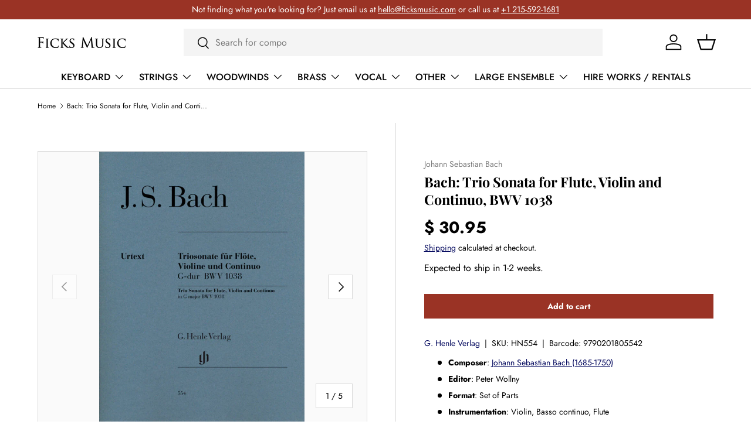

--- FILE ---
content_type: text/html; charset=utf-8
request_url: https://www.ficksmusic.com/products/bach-trio-sonata-for-flute-violin-and-continuo-bwv-1038-henle
body_size: 29740
content:
<!doctype html>
<html class="no-js" lang="en" dir="ltr">
<head><meta charset="utf-8">
<meta name="viewport" content="width=device-width,initial-scale=1">
<title>Bach: Trio Sonata for Flute, Violin and Continuo, BWV 1038 &ndash; Ficks Music</title><link rel="canonical" href="https://www.ficksmusic.com/products/bach-trio-sonata-for-flute-violin-and-continuo-bwv-1038-henle"><link rel="icon" href="//www.ficksmusic.com/cdn/shop/files/favicon.png?crop=center&height=48&v=1713551982&width=48" type="image/png">
  <link rel="apple-touch-icon" href="//www.ficksmusic.com/cdn/shop/files/favicon.png?crop=center&height=180&v=1713551982&width=180"><meta name="description" content="G. Henle Verlag - Bach&#39;s Trio Sonata BWV 1038 for Flute, Violin and Continuo proposes a conundrum. It has survived as a set of parts in Johann Sebastian Bach&#39;s…"><meta property="og:site_name" content="Ficks Music">
<meta property="og:url" content="https://www.ficksmusic.com/products/bach-trio-sonata-for-flute-violin-and-continuo-bwv-1038-henle">
<meta property="og:title" content="Bach: Trio Sonata for Flute, Violin and Continuo, BWV 1038">
<meta property="og:type" content="product">
<meta property="og:description" content="G. Henle Verlag - Bach&#39;s Trio Sonata BWV 1038 for Flute, Violin and Continuo proposes a conundrum. It has survived as a set of parts in Johann Sebastian Bach&#39;s…"><meta property="og:image" content="http://www.ficksmusic.com/cdn/shop/files/1db0a2248ed63555816e16d8b002fbe4.jpg?crop=center&height=1200&v=1750590834&width=1200">
  <meta property="og:image:secure_url" content="https://www.ficksmusic.com/cdn/shop/files/1db0a2248ed63555816e16d8b002fbe4.jpg?crop=center&height=1200&v=1750590834&width=1200">
  <meta property="og:image:width" content="776">
  <meta property="og:image:height" content="1024"><meta property="og:price:amount" content="30.95">
  <meta property="og:price:currency" content="USD"><meta name="twitter:card" content="summary_large_image">
<meta name="twitter:title" content="Bach: Trio Sonata for Flute, Violin and Continuo, BWV 1038">
<meta name="twitter:description" content="G. Henle Verlag - Bach&#39;s Trio Sonata BWV 1038 for Flute, Violin and Continuo proposes a conundrum. It has survived as a set of parts in Johann Sebastian Bach&#39;s…">
<link rel="preload" href="//www.ficksmusic.com/cdn/shop/t/103/assets/main.css?v=160821712262478566341766500176" as="style"><style data-shopify>
@font-face {
  font-family: Jost;
  font-weight: 400;
  font-style: normal;
  font-display: swap;
  src: url("//www.ficksmusic.com/cdn/fonts/jost/jost_n4.d47a1b6347ce4a4c9f437608011273009d91f2b7.woff2") format("woff2"),
       url("//www.ficksmusic.com/cdn/fonts/jost/jost_n4.791c46290e672b3f85c3d1c651ef2efa3819eadd.woff") format("woff");
}
@font-face {
  font-family: Jost;
  font-weight: 700;
  font-style: normal;
  font-display: swap;
  src: url("//www.ficksmusic.com/cdn/fonts/jost/jost_n7.921dc18c13fa0b0c94c5e2517ffe06139c3615a3.woff2") format("woff2"),
       url("//www.ficksmusic.com/cdn/fonts/jost/jost_n7.cbfc16c98c1e195f46c536e775e4e959c5f2f22b.woff") format("woff");
}
@font-face {
  font-family: Jost;
  font-weight: 400;
  font-style: italic;
  font-display: swap;
  src: url("//www.ficksmusic.com/cdn/fonts/jost/jost_i4.b690098389649750ada222b9763d55796c5283a5.woff2") format("woff2"),
       url("//www.ficksmusic.com/cdn/fonts/jost/jost_i4.fd766415a47e50b9e391ae7ec04e2ae25e7e28b0.woff") format("woff");
}
@font-face {
  font-family: Jost;
  font-weight: 700;
  font-style: italic;
  font-display: swap;
  src: url("//www.ficksmusic.com/cdn/fonts/jost/jost_i7.d8201b854e41e19d7ed9b1a31fe4fe71deea6d3f.woff2") format("woff2"),
       url("//www.ficksmusic.com/cdn/fonts/jost/jost_i7.eae515c34e26b6c853efddc3fc0c552e0de63757.woff") format("woff");
}
@font-face {
  font-family: "Playfair Display";
  font-weight: 700;
  font-style: normal;
  font-display: swap;
  src: url("//www.ficksmusic.com/cdn/fonts/playfair_display/playfairdisplay_n7.592b3435e0fff3f50b26d410c73ae7ec893f6910.woff2") format("woff2"),
       url("//www.ficksmusic.com/cdn/fonts/playfair_display/playfairdisplay_n7.998b1417dec711058cce2abb61a0b8c59066498f.woff") format("woff");
}
@font-face {
  font-family: Jost;
  font-weight: 500;
  font-style: normal;
  font-display: swap;
  src: url("//www.ficksmusic.com/cdn/fonts/jost/jost_n5.7c8497861ffd15f4e1284cd221f14658b0e95d61.woff2") format("woff2"),
       url("//www.ficksmusic.com/cdn/fonts/jost/jost_n5.fb6a06896db583cc2df5ba1b30d9c04383119dd9.woff") format("woff");
}
:root {
      --bg-color: 255 255 255 / 1.0;
      --bg-color-og: 255 255 255 / 1.0;
      --heading-color: 0 0 0;
      --text-color: 0 0 0;
      --text-color-og: 0 0 0;
      --scrollbar-color: 0 0 0;
      --link-color: 2 7 93;
      --link-color-og: 2 7 93;
      --star-color: 218 165 32;--swatch-border-color-default: 204 204 204;
        --swatch-border-color-active: 128 128 128;
        --swatch-card-size: 24px;
        --swatch-variant-picker-size: 64px;--color-scheme-1-bg: 244 244 244 / 1.0;
      --color-scheme-1-grad: linear-gradient(180deg, rgba(244, 244, 244, 1), rgba(244, 244, 244, 1) 100%);
      --color-scheme-1-heading: 0 0 0;
      --color-scheme-1-text: 0 0 0;
      --color-scheme-1-btn-bg: 255 88 13;
      --color-scheme-1-btn-text: 255 255 255;
      --color-scheme-1-btn-bg-hover: 255 124 64;--color-scheme-2-bg: 42 43 42 / 1.0;
      --color-scheme-2-grad: linear-gradient(225deg, rgba(51, 59, 67, 0.88) 8%, rgba(41, 47, 54, 1) 56%, rgba(20, 20, 20, 1) 92%);
      --color-scheme-2-heading: 255 88 13;
      --color-scheme-2-text: 255 255 255;
      --color-scheme-2-btn-bg: 255 88 13;
      --color-scheme-2-btn-text: 255 255 255;
      --color-scheme-2-btn-bg-hover: 255 124 64;--color-scheme-3-bg: 255 88 13 / 1.0;
      --color-scheme-3-grad: linear-gradient(46deg, rgba(234, 73, 0, 1) 8%, rgba(234, 73, 0, 1) 32%, rgba(255, 88, 13, 0.88) 92%);
      --color-scheme-3-heading: 255 255 255;
      --color-scheme-3-text: 255 255 255;
      --color-scheme-3-btn-bg: 42 43 42;
      --color-scheme-3-btn-text: 255 255 255;
      --color-scheme-3-btn-bg-hover: 82 83 82;

      --drawer-bg-color: 255 255 255 / 1.0;
      --drawer-text-color: 42 43 42;

      --panel-bg-color: 244 244 244 / 1.0;
      --panel-heading-color: 42 43 42;
      --panel-text-color: 42 43 42;

      --in-stock-text-color: 44 126 63;
      --low-stock-text-color: 210 134 26;
      --very-low-stock-text-color: 180 12 28;
      --no-stock-text-color: 119 119 119;
      --no-stock-backordered-text-color: 119 119 119;

      --error-bg-color: 252 237 238;
      --error-text-color: 180 12 28;
      --success-bg-color: 232 246 234;
      --success-text-color: 44 126 63;
      --info-bg-color: 228 237 250;
      --info-text-color: 26 102 210;

      --heading-font-family: "Playfair Display", serif;
      --heading-font-style: normal;
      --heading-font-weight: 700;
      --heading-scale-start: 4;

      --navigation-font-family: Jost, sans-serif;
      --navigation-font-style: normal;
      --navigation-font-weight: 500;--heading-text-transform: none;
--subheading-text-transform: none;
      --body-font-family: Jost, sans-serif;
      --body-font-style: normal;
      --body-font-weight: 400;
      --body-font-size: 16;

      --section-gap: 32;
      --heading-gap: calc(8 * var(--space-unit));--heading-gap: calc(6 * var(--space-unit));--grid-column-gap: 20px;--btn-bg-color: 154 51 37;
      --btn-bg-hover-color: 180 87 74;
      --btn-text-color: 255 255 255;
      --btn-bg-color-og: 154 51 37;
      --btn-text-color-og: 255 255 255;
      --btn-alt-bg-color: 255 255 255;
      --btn-alt-bg-alpha: 1.0;
      --btn-alt-text-color: 54 69 79;
      --btn-border-width: 1px;
      --btn-padding-y: 12px;

      

      --btn-lg-border-radius: 50%;
      --btn-icon-border-radius: 50%;
      --input-with-btn-inner-radius: var(--btn-border-radius);

      --input-bg-color: 255 255 255 / 1.0;
      --input-text-color: 0 0 0;
      --input-border-width: 1px;
      --input-border-radius: 0px;
      --textarea-border-radius: 0px;
      --input-bg-color-diff-3: #f7f7f7;
      --input-bg-color-diff-6: #f0f0f0;

      --modal-border-radius: 0px;
      --modal-overlay-color: 0 0 0;
      --modal-overlay-opacity: 0.4;
      --drawer-border-radius: 0px;
      --overlay-border-radius: 0px;

      --custom-label-bg-color: 13 44 84 / 1.0;
      --custom-label-text-color: 255 255 255 / 1.0;--sale-label-bg-color: 154 51 37 / 1.0;
      --sale-label-text-color: 255 255 255 / 1.0;--sold-out-label-bg-color: 42 43 42 / 1.0;
      --sold-out-label-text-color: 255 255 255 / 1.0;--new-label-bg-color: 127 184 0 / 1.0;
      --new-label-text-color: 255 255 255 / 1.0;--preorder-label-bg-color: 0 166 237 / 1.0;
      --preorder-label-text-color: 255 255 255 / 1.0;

      --collection-label-color: 0 126 18 / 1.0;

      --page-width: 1260px;
      --gutter-sm: 20px;
      --gutter-md: 32px;
      --gutter-lg: 64px;

      --payment-terms-bg-color: #ffffff;

      --coll-card-bg-color: #F9F9F9;
      --coll-card-border-color: #f2f2f2;

      --card-highlight-bg-color: #F9F9F9;
      --card-highlight-text-color: 85 85 85;
      --card-highlight-border-color: #E1E1E1;--blend-bg-color: #fafafa;
        
          --aos-animate-duration: 0.6s;
        

        
          --aos-min-width: 0;
        
      

      --reading-width: 48em;
    }

    @media (max-width: 769px) {
      :root {
        --reading-width: 36em;
      }
    }
  </style><link rel="stylesheet" href="//www.ficksmusic.com/cdn/shop/t/103/assets/main.css?v=160821712262478566341766500176">
  <script src="//www.ficksmusic.com/cdn/shop/t/103/assets/main.js?v=102719207125010519441766500177" defer="defer"></script><link rel="preload" href="//www.ficksmusic.com/cdn/fonts/jost/jost_n4.d47a1b6347ce4a4c9f437608011273009d91f2b7.woff2" as="font" type="font/woff2" crossorigin fetchpriority="high"><link rel="preload" href="//www.ficksmusic.com/cdn/fonts/playfair_display/playfairdisplay_n7.592b3435e0fff3f50b26d410c73ae7ec893f6910.woff2" as="font" type="font/woff2" crossorigin fetchpriority="high"><script>window.performance && window.performance.mark && window.performance.mark('shopify.content_for_header.start');</script><meta name="google-site-verification" content="qwOYQv_0K44lSUBXp_PIPDzxXQ9dhE8LZrPm6B7vJfs">
<meta name="google-site-verification" content="-91co-9p-qY9Bt_y8XpkA5PNa5ezICWLDpnB78EIk_g">
<meta name="facebook-domain-verification" content="1679vatcsg4966o1qnyavbye4g4r8a">
<meta id="shopify-digital-wallet" name="shopify-digital-wallet" content="/9001828/digital_wallets/dialog">
<meta name="shopify-checkout-api-token" content="d73bba150780ba27831f476f5e0569eb">
<meta id="in-context-paypal-metadata" data-shop-id="9001828" data-venmo-supported="false" data-environment="production" data-locale="en_US" data-paypal-v4="true" data-currency="USD">
<link rel="alternate" hreflang="x-default" href="https://www.ficksmusic.com/products/bach-trio-sonata-for-flute-violin-and-continuo-bwv-1038-henle">
<link rel="alternate" hreflang="en" href="https://www.ficksmusic.com/products/bach-trio-sonata-for-flute-violin-and-continuo-bwv-1038-henle">
<link rel="alternate" hreflang="zh-Hans" href="https://www.ficksmusic.com/zh/products/bach-trio-sonata-for-flute-violin-and-continuo-bwv-1038-henle">
<link rel="alternate" hreflang="pt" href="https://www.ficksmusic.com/pt/products/bach-trio-sonata-for-flute-violin-and-continuo-bwv-1038-henle">
<link rel="alternate" hreflang="fr" href="https://www.ficksmusic.com/fr/products/bach-trio-sonata-for-flute-violin-and-continuo-bwv-1038-henle">
<link rel="alternate" hreflang="ja" href="https://www.ficksmusic.com/ja/products/bach-trio-sonata-for-flute-violin-and-continuo-bwv-1038-henle">
<link rel="alternate" hreflang="es" href="https://www.ficksmusic.com/es/products/bach-trio-sonata-for-flute-violin-and-continuo-bwv-1038-henle">
<link rel="alternate" hreflang="zh-Hans-AD" href="https://www.ficksmusic.com/zh/products/bach-trio-sonata-for-flute-violin-and-continuo-bwv-1038-henle">
<link rel="alternate" hreflang="zh-Hans-AE" href="https://www.ficksmusic.com/zh/products/bach-trio-sonata-for-flute-violin-and-continuo-bwv-1038-henle">
<link rel="alternate" hreflang="zh-Hans-AG" href="https://www.ficksmusic.com/zh/products/bach-trio-sonata-for-flute-violin-and-continuo-bwv-1038-henle">
<link rel="alternate" hreflang="zh-Hans-AI" href="https://www.ficksmusic.com/zh/products/bach-trio-sonata-for-flute-violin-and-continuo-bwv-1038-henle">
<link rel="alternate" hreflang="zh-Hans-AL" href="https://www.ficksmusic.com/zh/products/bach-trio-sonata-for-flute-violin-and-continuo-bwv-1038-henle">
<link rel="alternate" hreflang="zh-Hans-AM" href="https://www.ficksmusic.com/zh/products/bach-trio-sonata-for-flute-violin-and-continuo-bwv-1038-henle">
<link rel="alternate" hreflang="zh-Hans-AO" href="https://www.ficksmusic.com/zh/products/bach-trio-sonata-for-flute-violin-and-continuo-bwv-1038-henle">
<link rel="alternate" hreflang="zh-Hans-AR" href="https://www.ficksmusic.com/zh/products/bach-trio-sonata-for-flute-violin-and-continuo-bwv-1038-henle">
<link rel="alternate" hreflang="zh-Hans-AT" href="https://www.ficksmusic.com/zh/products/bach-trio-sonata-for-flute-violin-and-continuo-bwv-1038-henle">
<link rel="alternate" hreflang="zh-Hans-AU" href="https://www.ficksmusic.com/zh/products/bach-trio-sonata-for-flute-violin-and-continuo-bwv-1038-henle">
<link rel="alternate" hreflang="zh-Hans-AW" href="https://www.ficksmusic.com/zh/products/bach-trio-sonata-for-flute-violin-and-continuo-bwv-1038-henle">
<link rel="alternate" hreflang="zh-Hans-AZ" href="https://www.ficksmusic.com/zh/products/bach-trio-sonata-for-flute-violin-and-continuo-bwv-1038-henle">
<link rel="alternate" hreflang="zh-Hans-BA" href="https://www.ficksmusic.com/zh/products/bach-trio-sonata-for-flute-violin-and-continuo-bwv-1038-henle">
<link rel="alternate" hreflang="zh-Hans-BB" href="https://www.ficksmusic.com/zh/products/bach-trio-sonata-for-flute-violin-and-continuo-bwv-1038-henle">
<link rel="alternate" hreflang="zh-Hans-BD" href="https://www.ficksmusic.com/zh/products/bach-trio-sonata-for-flute-violin-and-continuo-bwv-1038-henle">
<link rel="alternate" hreflang="zh-Hans-BE" href="https://www.ficksmusic.com/zh/products/bach-trio-sonata-for-flute-violin-and-continuo-bwv-1038-henle">
<link rel="alternate" hreflang="zh-Hans-BF" href="https://www.ficksmusic.com/zh/products/bach-trio-sonata-for-flute-violin-and-continuo-bwv-1038-henle">
<link rel="alternate" hreflang="zh-Hans-BG" href="https://www.ficksmusic.com/zh/products/bach-trio-sonata-for-flute-violin-and-continuo-bwv-1038-henle">
<link rel="alternate" hreflang="zh-Hans-BH" href="https://www.ficksmusic.com/zh/products/bach-trio-sonata-for-flute-violin-and-continuo-bwv-1038-henle">
<link rel="alternate" hreflang="zh-Hans-BI" href="https://www.ficksmusic.com/zh/products/bach-trio-sonata-for-flute-violin-and-continuo-bwv-1038-henle">
<link rel="alternate" hreflang="zh-Hans-BJ" href="https://www.ficksmusic.com/zh/products/bach-trio-sonata-for-flute-violin-and-continuo-bwv-1038-henle">
<link rel="alternate" hreflang="zh-Hans-BL" href="https://www.ficksmusic.com/zh/products/bach-trio-sonata-for-flute-violin-and-continuo-bwv-1038-henle">
<link rel="alternate" hreflang="zh-Hans-BM" href="https://www.ficksmusic.com/zh/products/bach-trio-sonata-for-flute-violin-and-continuo-bwv-1038-henle">
<link rel="alternate" hreflang="zh-Hans-BN" href="https://www.ficksmusic.com/zh/products/bach-trio-sonata-for-flute-violin-and-continuo-bwv-1038-henle">
<link rel="alternate" hreflang="zh-Hans-BO" href="https://www.ficksmusic.com/zh/products/bach-trio-sonata-for-flute-violin-and-continuo-bwv-1038-henle">
<link rel="alternate" hreflang="zh-Hans-BQ" href="https://www.ficksmusic.com/zh/products/bach-trio-sonata-for-flute-violin-and-continuo-bwv-1038-henle">
<link rel="alternate" hreflang="zh-Hans-BR" href="https://www.ficksmusic.com/zh/products/bach-trio-sonata-for-flute-violin-and-continuo-bwv-1038-henle">
<link rel="alternate" hreflang="zh-Hans-BS" href="https://www.ficksmusic.com/zh/products/bach-trio-sonata-for-flute-violin-and-continuo-bwv-1038-henle">
<link rel="alternate" hreflang="zh-Hans-BW" href="https://www.ficksmusic.com/zh/products/bach-trio-sonata-for-flute-violin-and-continuo-bwv-1038-henle">
<link rel="alternate" hreflang="zh-Hans-BZ" href="https://www.ficksmusic.com/zh/products/bach-trio-sonata-for-flute-violin-and-continuo-bwv-1038-henle">
<link rel="alternate" hreflang="zh-Hans-CA" href="https://www.ficksmusic.com/zh/products/bach-trio-sonata-for-flute-violin-and-continuo-bwv-1038-henle">
<link rel="alternate" hreflang="zh-Hans-CH" href="https://www.ficksmusic.com/zh/products/bach-trio-sonata-for-flute-violin-and-continuo-bwv-1038-henle">
<link rel="alternate" hreflang="zh-Hans-CK" href="https://www.ficksmusic.com/zh/products/bach-trio-sonata-for-flute-violin-and-continuo-bwv-1038-henle">
<link rel="alternate" hreflang="zh-Hans-CL" href="https://www.ficksmusic.com/zh/products/bach-trio-sonata-for-flute-violin-and-continuo-bwv-1038-henle">
<link rel="alternate" hreflang="zh-Hans-CM" href="https://www.ficksmusic.com/zh/products/bach-trio-sonata-for-flute-violin-and-continuo-bwv-1038-henle">
<link rel="alternate" hreflang="zh-Hans-CN" href="https://www.ficksmusic.com/zh/products/bach-trio-sonata-for-flute-violin-and-continuo-bwv-1038-henle">
<link rel="alternate" hreflang="zh-Hans-CO" href="https://www.ficksmusic.com/zh/products/bach-trio-sonata-for-flute-violin-and-continuo-bwv-1038-henle">
<link rel="alternate" hreflang="zh-Hans-CR" href="https://www.ficksmusic.com/zh/products/bach-trio-sonata-for-flute-violin-and-continuo-bwv-1038-henle">
<link rel="alternate" hreflang="zh-Hans-CV" href="https://www.ficksmusic.com/zh/products/bach-trio-sonata-for-flute-violin-and-continuo-bwv-1038-henle">
<link rel="alternate" hreflang="zh-Hans-CW" href="https://www.ficksmusic.com/zh/products/bach-trio-sonata-for-flute-violin-and-continuo-bwv-1038-henle">
<link rel="alternate" hreflang="zh-Hans-CY" href="https://www.ficksmusic.com/zh/products/bach-trio-sonata-for-flute-violin-and-continuo-bwv-1038-henle">
<link rel="alternate" hreflang="zh-Hans-CZ" href="https://www.ficksmusic.com/zh/products/bach-trio-sonata-for-flute-violin-and-continuo-bwv-1038-henle">
<link rel="alternate" hreflang="zh-Hans-DE" href="https://www.ficksmusic.com/zh/products/bach-trio-sonata-for-flute-violin-and-continuo-bwv-1038-henle">
<link rel="alternate" hreflang="zh-Hans-DJ" href="https://www.ficksmusic.com/zh/products/bach-trio-sonata-for-flute-violin-and-continuo-bwv-1038-henle">
<link rel="alternate" hreflang="zh-Hans-DK" href="https://www.ficksmusic.com/zh/products/bach-trio-sonata-for-flute-violin-and-continuo-bwv-1038-henle">
<link rel="alternate" hreflang="zh-Hans-DM" href="https://www.ficksmusic.com/zh/products/bach-trio-sonata-for-flute-violin-and-continuo-bwv-1038-henle">
<link rel="alternate" hreflang="zh-Hans-DO" href="https://www.ficksmusic.com/zh/products/bach-trio-sonata-for-flute-violin-and-continuo-bwv-1038-henle">
<link rel="alternate" hreflang="zh-Hans-DZ" href="https://www.ficksmusic.com/zh/products/bach-trio-sonata-for-flute-violin-and-continuo-bwv-1038-henle">
<link rel="alternate" hreflang="zh-Hans-EC" href="https://www.ficksmusic.com/zh/products/bach-trio-sonata-for-flute-violin-and-continuo-bwv-1038-henle">
<link rel="alternate" hreflang="zh-Hans-EE" href="https://www.ficksmusic.com/zh/products/bach-trio-sonata-for-flute-violin-and-continuo-bwv-1038-henle">
<link rel="alternate" hreflang="zh-Hans-EG" href="https://www.ficksmusic.com/zh/products/bach-trio-sonata-for-flute-violin-and-continuo-bwv-1038-henle">
<link rel="alternate" hreflang="zh-Hans-ES" href="https://www.ficksmusic.com/zh/products/bach-trio-sonata-for-flute-violin-and-continuo-bwv-1038-henle">
<link rel="alternate" hreflang="zh-Hans-ET" href="https://www.ficksmusic.com/zh/products/bach-trio-sonata-for-flute-violin-and-continuo-bwv-1038-henle">
<link rel="alternate" hreflang="zh-Hans-FI" href="https://www.ficksmusic.com/zh/products/bach-trio-sonata-for-flute-violin-and-continuo-bwv-1038-henle">
<link rel="alternate" hreflang="zh-Hans-FJ" href="https://www.ficksmusic.com/zh/products/bach-trio-sonata-for-flute-violin-and-continuo-bwv-1038-henle">
<link rel="alternate" hreflang="zh-Hans-FK" href="https://www.ficksmusic.com/zh/products/bach-trio-sonata-for-flute-violin-and-continuo-bwv-1038-henle">
<link rel="alternate" hreflang="zh-Hans-FO" href="https://www.ficksmusic.com/zh/products/bach-trio-sonata-for-flute-violin-and-continuo-bwv-1038-henle">
<link rel="alternate" hreflang="zh-Hans-FR" href="https://www.ficksmusic.com/zh/products/bach-trio-sonata-for-flute-violin-and-continuo-bwv-1038-henle">
<link rel="alternate" hreflang="zh-Hans-GA" href="https://www.ficksmusic.com/zh/products/bach-trio-sonata-for-flute-violin-and-continuo-bwv-1038-henle">
<link rel="alternate" hreflang="zh-Hans-GB" href="https://www.ficksmusic.com/zh/products/bach-trio-sonata-for-flute-violin-and-continuo-bwv-1038-henle">
<link rel="alternate" hreflang="zh-Hans-GD" href="https://www.ficksmusic.com/zh/products/bach-trio-sonata-for-flute-violin-and-continuo-bwv-1038-henle">
<link rel="alternate" hreflang="zh-Hans-GE" href="https://www.ficksmusic.com/zh/products/bach-trio-sonata-for-flute-violin-and-continuo-bwv-1038-henle">
<link rel="alternate" hreflang="zh-Hans-GF" href="https://www.ficksmusic.com/zh/products/bach-trio-sonata-for-flute-violin-and-continuo-bwv-1038-henle">
<link rel="alternate" hreflang="zh-Hans-GG" href="https://www.ficksmusic.com/zh/products/bach-trio-sonata-for-flute-violin-and-continuo-bwv-1038-henle">
<link rel="alternate" hreflang="zh-Hans-GH" href="https://www.ficksmusic.com/zh/products/bach-trio-sonata-for-flute-violin-and-continuo-bwv-1038-henle">
<link rel="alternate" hreflang="zh-Hans-GI" href="https://www.ficksmusic.com/zh/products/bach-trio-sonata-for-flute-violin-and-continuo-bwv-1038-henle">
<link rel="alternate" hreflang="zh-Hans-GL" href="https://www.ficksmusic.com/zh/products/bach-trio-sonata-for-flute-violin-and-continuo-bwv-1038-henle">
<link rel="alternate" hreflang="zh-Hans-GM" href="https://www.ficksmusic.com/zh/products/bach-trio-sonata-for-flute-violin-and-continuo-bwv-1038-henle">
<link rel="alternate" hreflang="zh-Hans-GN" href="https://www.ficksmusic.com/zh/products/bach-trio-sonata-for-flute-violin-and-continuo-bwv-1038-henle">
<link rel="alternate" hreflang="zh-Hans-GP" href="https://www.ficksmusic.com/zh/products/bach-trio-sonata-for-flute-violin-and-continuo-bwv-1038-henle">
<link rel="alternate" hreflang="zh-Hans-GQ" href="https://www.ficksmusic.com/zh/products/bach-trio-sonata-for-flute-violin-and-continuo-bwv-1038-henle">
<link rel="alternate" hreflang="zh-Hans-GR" href="https://www.ficksmusic.com/zh/products/bach-trio-sonata-for-flute-violin-and-continuo-bwv-1038-henle">
<link rel="alternate" hreflang="zh-Hans-GT" href="https://www.ficksmusic.com/zh/products/bach-trio-sonata-for-flute-violin-and-continuo-bwv-1038-henle">
<link rel="alternate" hreflang="zh-Hans-GW" href="https://www.ficksmusic.com/zh/products/bach-trio-sonata-for-flute-violin-and-continuo-bwv-1038-henle">
<link rel="alternate" hreflang="zh-Hans-GY" href="https://www.ficksmusic.com/zh/products/bach-trio-sonata-for-flute-violin-and-continuo-bwv-1038-henle">
<link rel="alternate" hreflang="zh-Hans-HK" href="https://www.ficksmusic.com/zh/products/bach-trio-sonata-for-flute-violin-and-continuo-bwv-1038-henle">
<link rel="alternate" hreflang="zh-Hans-HN" href="https://www.ficksmusic.com/zh/products/bach-trio-sonata-for-flute-violin-and-continuo-bwv-1038-henle">
<link rel="alternate" hreflang="zh-Hans-HR" href="https://www.ficksmusic.com/zh/products/bach-trio-sonata-for-flute-violin-and-continuo-bwv-1038-henle">
<link rel="alternate" hreflang="zh-Hans-HT" href="https://www.ficksmusic.com/zh/products/bach-trio-sonata-for-flute-violin-and-continuo-bwv-1038-henle">
<link rel="alternate" hreflang="zh-Hans-HU" href="https://www.ficksmusic.com/zh/products/bach-trio-sonata-for-flute-violin-and-continuo-bwv-1038-henle">
<link rel="alternate" hreflang="zh-Hans-ID" href="https://www.ficksmusic.com/zh/products/bach-trio-sonata-for-flute-violin-and-continuo-bwv-1038-henle">
<link rel="alternate" hreflang="zh-Hans-IE" href="https://www.ficksmusic.com/zh/products/bach-trio-sonata-for-flute-violin-and-continuo-bwv-1038-henle">
<link rel="alternate" hreflang="zh-Hans-IL" href="https://www.ficksmusic.com/zh/products/bach-trio-sonata-for-flute-violin-and-continuo-bwv-1038-henle">
<link rel="alternate" hreflang="zh-Hans-IN" href="https://www.ficksmusic.com/zh/products/bach-trio-sonata-for-flute-violin-and-continuo-bwv-1038-henle">
<link rel="alternate" hreflang="zh-Hans-IS" href="https://www.ficksmusic.com/zh/products/bach-trio-sonata-for-flute-violin-and-continuo-bwv-1038-henle">
<link rel="alternate" hreflang="zh-Hans-IT" href="https://www.ficksmusic.com/zh/products/bach-trio-sonata-for-flute-violin-and-continuo-bwv-1038-henle">
<link rel="alternate" hreflang="zh-Hans-JE" href="https://www.ficksmusic.com/zh/products/bach-trio-sonata-for-flute-violin-and-continuo-bwv-1038-henle">
<link rel="alternate" hreflang="zh-Hans-JM" href="https://www.ficksmusic.com/zh/products/bach-trio-sonata-for-flute-violin-and-continuo-bwv-1038-henle">
<link rel="alternate" hreflang="zh-Hans-JO" href="https://www.ficksmusic.com/zh/products/bach-trio-sonata-for-flute-violin-and-continuo-bwv-1038-henle">
<link rel="alternate" hreflang="zh-Hans-JP" href="https://www.ficksmusic.com/zh/products/bach-trio-sonata-for-flute-violin-and-continuo-bwv-1038-henle">
<link rel="alternate" hreflang="zh-Hans-KE" href="https://www.ficksmusic.com/zh/products/bach-trio-sonata-for-flute-violin-and-continuo-bwv-1038-henle">
<link rel="alternate" hreflang="zh-Hans-KG" href="https://www.ficksmusic.com/zh/products/bach-trio-sonata-for-flute-violin-and-continuo-bwv-1038-henle">
<link rel="alternate" hreflang="zh-Hans-KH" href="https://www.ficksmusic.com/zh/products/bach-trio-sonata-for-flute-violin-and-continuo-bwv-1038-henle">
<link rel="alternate" hreflang="zh-Hans-KI" href="https://www.ficksmusic.com/zh/products/bach-trio-sonata-for-flute-violin-and-continuo-bwv-1038-henle">
<link rel="alternate" hreflang="zh-Hans-KM" href="https://www.ficksmusic.com/zh/products/bach-trio-sonata-for-flute-violin-and-continuo-bwv-1038-henle">
<link rel="alternate" hreflang="zh-Hans-KN" href="https://www.ficksmusic.com/zh/products/bach-trio-sonata-for-flute-violin-and-continuo-bwv-1038-henle">
<link rel="alternate" hreflang="zh-Hans-KR" href="https://www.ficksmusic.com/zh/products/bach-trio-sonata-for-flute-violin-and-continuo-bwv-1038-henle">
<link rel="alternate" hreflang="zh-Hans-KW" href="https://www.ficksmusic.com/zh/products/bach-trio-sonata-for-flute-violin-and-continuo-bwv-1038-henle">
<link rel="alternate" hreflang="zh-Hans-KY" href="https://www.ficksmusic.com/zh/products/bach-trio-sonata-for-flute-violin-and-continuo-bwv-1038-henle">
<link rel="alternate" hreflang="zh-Hans-KZ" href="https://www.ficksmusic.com/zh/products/bach-trio-sonata-for-flute-violin-and-continuo-bwv-1038-henle">
<link rel="alternate" hreflang="zh-Hans-LA" href="https://www.ficksmusic.com/zh/products/bach-trio-sonata-for-flute-violin-and-continuo-bwv-1038-henle">
<link rel="alternate" hreflang="zh-Hans-LC" href="https://www.ficksmusic.com/zh/products/bach-trio-sonata-for-flute-violin-and-continuo-bwv-1038-henle">
<link rel="alternate" hreflang="zh-Hans-LI" href="https://www.ficksmusic.com/zh/products/bach-trio-sonata-for-flute-violin-and-continuo-bwv-1038-henle">
<link rel="alternate" hreflang="zh-Hans-LK" href="https://www.ficksmusic.com/zh/products/bach-trio-sonata-for-flute-violin-and-continuo-bwv-1038-henle">
<link rel="alternate" hreflang="zh-Hans-LS" href="https://www.ficksmusic.com/zh/products/bach-trio-sonata-for-flute-violin-and-continuo-bwv-1038-henle">
<link rel="alternate" hreflang="zh-Hans-LT" href="https://www.ficksmusic.com/zh/products/bach-trio-sonata-for-flute-violin-and-continuo-bwv-1038-henle">
<link rel="alternate" hreflang="zh-Hans-LU" href="https://www.ficksmusic.com/zh/products/bach-trio-sonata-for-flute-violin-and-continuo-bwv-1038-henle">
<link rel="alternate" hreflang="zh-Hans-LV" href="https://www.ficksmusic.com/zh/products/bach-trio-sonata-for-flute-violin-and-continuo-bwv-1038-henle">
<link rel="alternate" hreflang="zh-Hans-MA" href="https://www.ficksmusic.com/zh/products/bach-trio-sonata-for-flute-violin-and-continuo-bwv-1038-henle">
<link rel="alternate" hreflang="zh-Hans-MC" href="https://www.ficksmusic.com/zh/products/bach-trio-sonata-for-flute-violin-and-continuo-bwv-1038-henle">
<link rel="alternate" hreflang="zh-Hans-MD" href="https://www.ficksmusic.com/zh/products/bach-trio-sonata-for-flute-violin-and-continuo-bwv-1038-henle">
<link rel="alternate" hreflang="zh-Hans-ME" href="https://www.ficksmusic.com/zh/products/bach-trio-sonata-for-flute-violin-and-continuo-bwv-1038-henle">
<link rel="alternate" hreflang="zh-Hans-MF" href="https://www.ficksmusic.com/zh/products/bach-trio-sonata-for-flute-violin-and-continuo-bwv-1038-henle">
<link rel="alternate" hreflang="zh-Hans-MG" href="https://www.ficksmusic.com/zh/products/bach-trio-sonata-for-flute-violin-and-continuo-bwv-1038-henle">
<link rel="alternate" hreflang="zh-Hans-MK" href="https://www.ficksmusic.com/zh/products/bach-trio-sonata-for-flute-violin-and-continuo-bwv-1038-henle">
<link rel="alternate" hreflang="zh-Hans-MN" href="https://www.ficksmusic.com/zh/products/bach-trio-sonata-for-flute-violin-and-continuo-bwv-1038-henle">
<link rel="alternate" hreflang="zh-Hans-MO" href="https://www.ficksmusic.com/zh/products/bach-trio-sonata-for-flute-violin-and-continuo-bwv-1038-henle">
<link rel="alternate" hreflang="zh-Hans-MQ" href="https://www.ficksmusic.com/zh/products/bach-trio-sonata-for-flute-violin-and-continuo-bwv-1038-henle">
<link rel="alternate" hreflang="zh-Hans-MR" href="https://www.ficksmusic.com/zh/products/bach-trio-sonata-for-flute-violin-and-continuo-bwv-1038-henle">
<link rel="alternate" hreflang="zh-Hans-MS" href="https://www.ficksmusic.com/zh/products/bach-trio-sonata-for-flute-violin-and-continuo-bwv-1038-henle">
<link rel="alternate" hreflang="zh-Hans-MT" href="https://www.ficksmusic.com/zh/products/bach-trio-sonata-for-flute-violin-and-continuo-bwv-1038-henle">
<link rel="alternate" hreflang="zh-Hans-MU" href="https://www.ficksmusic.com/zh/products/bach-trio-sonata-for-flute-violin-and-continuo-bwv-1038-henle">
<link rel="alternate" hreflang="zh-Hans-MV" href="https://www.ficksmusic.com/zh/products/bach-trio-sonata-for-flute-violin-and-continuo-bwv-1038-henle">
<link rel="alternate" hreflang="zh-Hans-MW" href="https://www.ficksmusic.com/zh/products/bach-trio-sonata-for-flute-violin-and-continuo-bwv-1038-henle">
<link rel="alternate" hreflang="zh-Hans-MX" href="https://www.ficksmusic.com/zh/products/bach-trio-sonata-for-flute-violin-and-continuo-bwv-1038-henle">
<link rel="alternate" hreflang="zh-Hans-MY" href="https://www.ficksmusic.com/zh/products/bach-trio-sonata-for-flute-violin-and-continuo-bwv-1038-henle">
<link rel="alternate" hreflang="zh-Hans-MZ" href="https://www.ficksmusic.com/zh/products/bach-trio-sonata-for-flute-violin-and-continuo-bwv-1038-henle">
<link rel="alternate" hreflang="zh-Hans-NA" href="https://www.ficksmusic.com/zh/products/bach-trio-sonata-for-flute-violin-and-continuo-bwv-1038-henle">
<link rel="alternate" hreflang="zh-Hans-NC" href="https://www.ficksmusic.com/zh/products/bach-trio-sonata-for-flute-violin-and-continuo-bwv-1038-henle">
<link rel="alternate" hreflang="zh-Hans-NG" href="https://www.ficksmusic.com/zh/products/bach-trio-sonata-for-flute-violin-and-continuo-bwv-1038-henle">
<link rel="alternate" hreflang="zh-Hans-NI" href="https://www.ficksmusic.com/zh/products/bach-trio-sonata-for-flute-violin-and-continuo-bwv-1038-henle">
<link rel="alternate" hreflang="zh-Hans-NL" href="https://www.ficksmusic.com/zh/products/bach-trio-sonata-for-flute-violin-and-continuo-bwv-1038-henle">
<link rel="alternate" hreflang="zh-Hans-NO" href="https://www.ficksmusic.com/zh/products/bach-trio-sonata-for-flute-violin-and-continuo-bwv-1038-henle">
<link rel="alternate" hreflang="zh-Hans-NP" href="https://www.ficksmusic.com/zh/products/bach-trio-sonata-for-flute-violin-and-continuo-bwv-1038-henle">
<link rel="alternate" hreflang="zh-Hans-NR" href="https://www.ficksmusic.com/zh/products/bach-trio-sonata-for-flute-violin-and-continuo-bwv-1038-henle">
<link rel="alternate" hreflang="zh-Hans-NU" href="https://www.ficksmusic.com/zh/products/bach-trio-sonata-for-flute-violin-and-continuo-bwv-1038-henle">
<link rel="alternate" hreflang="zh-Hans-NZ" href="https://www.ficksmusic.com/zh/products/bach-trio-sonata-for-flute-violin-and-continuo-bwv-1038-henle">
<link rel="alternate" hreflang="zh-Hans-OM" href="https://www.ficksmusic.com/zh/products/bach-trio-sonata-for-flute-violin-and-continuo-bwv-1038-henle">
<link rel="alternate" hreflang="zh-Hans-PA" href="https://www.ficksmusic.com/zh/products/bach-trio-sonata-for-flute-violin-and-continuo-bwv-1038-henle">
<link rel="alternate" hreflang="zh-Hans-PE" href="https://www.ficksmusic.com/zh/products/bach-trio-sonata-for-flute-violin-and-continuo-bwv-1038-henle">
<link rel="alternate" hreflang="zh-Hans-PF" href="https://www.ficksmusic.com/zh/products/bach-trio-sonata-for-flute-violin-and-continuo-bwv-1038-henle">
<link rel="alternate" hreflang="zh-Hans-PG" href="https://www.ficksmusic.com/zh/products/bach-trio-sonata-for-flute-violin-and-continuo-bwv-1038-henle">
<link rel="alternate" hreflang="zh-Hans-PH" href="https://www.ficksmusic.com/zh/products/bach-trio-sonata-for-flute-violin-and-continuo-bwv-1038-henle">
<link rel="alternate" hreflang="zh-Hans-PK" href="https://www.ficksmusic.com/zh/products/bach-trio-sonata-for-flute-violin-and-continuo-bwv-1038-henle">
<link rel="alternate" hreflang="zh-Hans-PL" href="https://www.ficksmusic.com/zh/products/bach-trio-sonata-for-flute-violin-and-continuo-bwv-1038-henle">
<link rel="alternate" hreflang="zh-Hans-PT" href="https://www.ficksmusic.com/zh/products/bach-trio-sonata-for-flute-violin-and-continuo-bwv-1038-henle">
<link rel="alternate" hreflang="zh-Hans-PY" href="https://www.ficksmusic.com/zh/products/bach-trio-sonata-for-flute-violin-and-continuo-bwv-1038-henle">
<link rel="alternate" hreflang="zh-Hans-QA" href="https://www.ficksmusic.com/zh/products/bach-trio-sonata-for-flute-violin-and-continuo-bwv-1038-henle">
<link rel="alternate" hreflang="zh-Hans-RE" href="https://www.ficksmusic.com/zh/products/bach-trio-sonata-for-flute-violin-and-continuo-bwv-1038-henle">
<link rel="alternate" hreflang="zh-Hans-RO" href="https://www.ficksmusic.com/zh/products/bach-trio-sonata-for-flute-violin-and-continuo-bwv-1038-henle">
<link rel="alternate" hreflang="zh-Hans-RS" href="https://www.ficksmusic.com/zh/products/bach-trio-sonata-for-flute-violin-and-continuo-bwv-1038-henle">
<link rel="alternate" hreflang="zh-Hans-RW" href="https://www.ficksmusic.com/zh/products/bach-trio-sonata-for-flute-violin-and-continuo-bwv-1038-henle">
<link rel="alternate" hreflang="zh-Hans-SA" href="https://www.ficksmusic.com/zh/products/bach-trio-sonata-for-flute-violin-and-continuo-bwv-1038-henle">
<link rel="alternate" hreflang="zh-Hans-SB" href="https://www.ficksmusic.com/zh/products/bach-trio-sonata-for-flute-violin-and-continuo-bwv-1038-henle">
<link rel="alternate" hreflang="zh-Hans-SC" href="https://www.ficksmusic.com/zh/products/bach-trio-sonata-for-flute-violin-and-continuo-bwv-1038-henle">
<link rel="alternate" hreflang="zh-Hans-SE" href="https://www.ficksmusic.com/zh/products/bach-trio-sonata-for-flute-violin-and-continuo-bwv-1038-henle">
<link rel="alternate" hreflang="zh-Hans-SG" href="https://www.ficksmusic.com/zh/products/bach-trio-sonata-for-flute-violin-and-continuo-bwv-1038-henle">
<link rel="alternate" hreflang="zh-Hans-SI" href="https://www.ficksmusic.com/zh/products/bach-trio-sonata-for-flute-violin-and-continuo-bwv-1038-henle">
<link rel="alternate" hreflang="zh-Hans-SK" href="https://www.ficksmusic.com/zh/products/bach-trio-sonata-for-flute-violin-and-continuo-bwv-1038-henle">
<link rel="alternate" hreflang="zh-Hans-SL" href="https://www.ficksmusic.com/zh/products/bach-trio-sonata-for-flute-violin-and-continuo-bwv-1038-henle">
<link rel="alternate" hreflang="zh-Hans-SM" href="https://www.ficksmusic.com/zh/products/bach-trio-sonata-for-flute-violin-and-continuo-bwv-1038-henle">
<link rel="alternate" hreflang="zh-Hans-SN" href="https://www.ficksmusic.com/zh/products/bach-trio-sonata-for-flute-violin-and-continuo-bwv-1038-henle">
<link rel="alternate" hreflang="zh-Hans-SR" href="https://www.ficksmusic.com/zh/products/bach-trio-sonata-for-flute-violin-and-continuo-bwv-1038-henle">
<link rel="alternate" hreflang="zh-Hans-ST" href="https://www.ficksmusic.com/zh/products/bach-trio-sonata-for-flute-violin-and-continuo-bwv-1038-henle">
<link rel="alternate" hreflang="zh-Hans-SV" href="https://www.ficksmusic.com/zh/products/bach-trio-sonata-for-flute-violin-and-continuo-bwv-1038-henle">
<link rel="alternate" hreflang="zh-Hans-SZ" href="https://www.ficksmusic.com/zh/products/bach-trio-sonata-for-flute-violin-and-continuo-bwv-1038-henle">
<link rel="alternate" hreflang="zh-Hans-TC" href="https://www.ficksmusic.com/zh/products/bach-trio-sonata-for-flute-violin-and-continuo-bwv-1038-henle">
<link rel="alternate" hreflang="zh-Hans-TD" href="https://www.ficksmusic.com/zh/products/bach-trio-sonata-for-flute-violin-and-continuo-bwv-1038-henle">
<link rel="alternate" hreflang="zh-Hans-TG" href="https://www.ficksmusic.com/zh/products/bach-trio-sonata-for-flute-violin-and-continuo-bwv-1038-henle">
<link rel="alternate" hreflang="zh-Hans-TH" href="https://www.ficksmusic.com/zh/products/bach-trio-sonata-for-flute-violin-and-continuo-bwv-1038-henle">
<link rel="alternate" hreflang="zh-Hans-TL" href="https://www.ficksmusic.com/zh/products/bach-trio-sonata-for-flute-violin-and-continuo-bwv-1038-henle">
<link rel="alternate" hreflang="zh-Hans-TN" href="https://www.ficksmusic.com/zh/products/bach-trio-sonata-for-flute-violin-and-continuo-bwv-1038-henle">
<link rel="alternate" hreflang="zh-Hans-TO" href="https://www.ficksmusic.com/zh/products/bach-trio-sonata-for-flute-violin-and-continuo-bwv-1038-henle">
<link rel="alternate" hreflang="zh-Hans-TT" href="https://www.ficksmusic.com/zh/products/bach-trio-sonata-for-flute-violin-and-continuo-bwv-1038-henle">
<link rel="alternate" hreflang="zh-Hans-TV" href="https://www.ficksmusic.com/zh/products/bach-trio-sonata-for-flute-violin-and-continuo-bwv-1038-henle">
<link rel="alternate" hreflang="zh-Hans-TW" href="https://www.ficksmusic.com/zh/products/bach-trio-sonata-for-flute-violin-and-continuo-bwv-1038-henle">
<link rel="alternate" hreflang="zh-Hans-TZ" href="https://www.ficksmusic.com/zh/products/bach-trio-sonata-for-flute-violin-and-continuo-bwv-1038-henle">
<link rel="alternate" hreflang="zh-Hans-UG" href="https://www.ficksmusic.com/zh/products/bach-trio-sonata-for-flute-violin-and-continuo-bwv-1038-henle">
<link rel="alternate" hreflang="zh-Hans-US" href="https://www.ficksmusic.com/zh/products/bach-trio-sonata-for-flute-violin-and-continuo-bwv-1038-henle">
<link rel="alternate" hreflang="zh-Hans-UY" href="https://www.ficksmusic.com/zh/products/bach-trio-sonata-for-flute-violin-and-continuo-bwv-1038-henle">
<link rel="alternate" hreflang="zh-Hans-UZ" href="https://www.ficksmusic.com/zh/products/bach-trio-sonata-for-flute-violin-and-continuo-bwv-1038-henle">
<link rel="alternate" hreflang="zh-Hans-VC" href="https://www.ficksmusic.com/zh/products/bach-trio-sonata-for-flute-violin-and-continuo-bwv-1038-henle">
<link rel="alternate" hreflang="zh-Hans-VG" href="https://www.ficksmusic.com/zh/products/bach-trio-sonata-for-flute-violin-and-continuo-bwv-1038-henle">
<link rel="alternate" hreflang="zh-Hans-VN" href="https://www.ficksmusic.com/zh/products/bach-trio-sonata-for-flute-violin-and-continuo-bwv-1038-henle">
<link rel="alternate" hreflang="zh-Hans-VU" href="https://www.ficksmusic.com/zh/products/bach-trio-sonata-for-flute-violin-and-continuo-bwv-1038-henle">
<link rel="alternate" hreflang="zh-Hans-WS" href="https://www.ficksmusic.com/zh/products/bach-trio-sonata-for-flute-violin-and-continuo-bwv-1038-henle">
<link rel="alternate" hreflang="zh-Hans-YT" href="https://www.ficksmusic.com/zh/products/bach-trio-sonata-for-flute-violin-and-continuo-bwv-1038-henle">
<link rel="alternate" hreflang="zh-Hans-ZA" href="https://www.ficksmusic.com/zh/products/bach-trio-sonata-for-flute-violin-and-continuo-bwv-1038-henle">
<link rel="alternate" hreflang="zh-Hans-ZM" href="https://www.ficksmusic.com/zh/products/bach-trio-sonata-for-flute-violin-and-continuo-bwv-1038-henle">
<link rel="alternate" type="application/json+oembed" href="https://www.ficksmusic.com/products/bach-trio-sonata-for-flute-violin-and-continuo-bwv-1038-henle.oembed">
<script async="async" src="/checkouts/internal/preloads.js?locale=en-US"></script>
<script id="apple-pay-shop-capabilities" type="application/json">{"shopId":9001828,"countryCode":"US","currencyCode":"USD","merchantCapabilities":["supports3DS"],"merchantId":"gid:\/\/shopify\/Shop\/9001828","merchantName":"Ficks Music","requiredBillingContactFields":["postalAddress","email","phone"],"requiredShippingContactFields":["postalAddress","email","phone"],"shippingType":"shipping","supportedNetworks":["visa","masterCard","amex","discover","elo","jcb"],"total":{"type":"pending","label":"Ficks Music","amount":"1.00"},"shopifyPaymentsEnabled":true,"supportsSubscriptions":true}</script>
<script id="shopify-features" type="application/json">{"accessToken":"d73bba150780ba27831f476f5e0569eb","betas":["rich-media-storefront-analytics"],"domain":"www.ficksmusic.com","predictiveSearch":true,"shopId":9001828,"locale":"en"}</script>
<script>var Shopify = Shopify || {};
Shopify.shop = "ficks.myshopify.com";
Shopify.locale = "en";
Shopify.currency = {"active":"USD","rate":"1.0"};
Shopify.country = "US";
Shopify.theme = {"name":"shopify-enterprise-theme\/ficks","id":141404766287,"schema_name":"Enterprise","schema_version":"2.1.0","theme_store_id":null,"role":"main"};
Shopify.theme.handle = "null";
Shopify.theme.style = {"id":null,"handle":null};
Shopify.cdnHost = "www.ficksmusic.com/cdn";
Shopify.routes = Shopify.routes || {};
Shopify.routes.root = "/";</script>
<script type="module">!function(o){(o.Shopify=o.Shopify||{}).modules=!0}(window);</script>
<script>!function(o){function n(){var o=[];function n(){o.push(Array.prototype.slice.apply(arguments))}return n.q=o,n}var t=o.Shopify=o.Shopify||{};t.loadFeatures=n(),t.autoloadFeatures=n()}(window);</script>
<script id="shop-js-analytics" type="application/json">{"pageType":"product"}</script>
<script defer="defer" async type="module" src="//www.ficksmusic.com/cdn/shopifycloud/shop-js/modules/v2/client.init-shop-cart-sync_BT-GjEfc.en.esm.js"></script>
<script defer="defer" async type="module" src="//www.ficksmusic.com/cdn/shopifycloud/shop-js/modules/v2/chunk.common_D58fp_Oc.esm.js"></script>
<script defer="defer" async type="module" src="//www.ficksmusic.com/cdn/shopifycloud/shop-js/modules/v2/chunk.modal_xMitdFEc.esm.js"></script>
<script type="module">
  await import("//www.ficksmusic.com/cdn/shopifycloud/shop-js/modules/v2/client.init-shop-cart-sync_BT-GjEfc.en.esm.js");
await import("//www.ficksmusic.com/cdn/shopifycloud/shop-js/modules/v2/chunk.common_D58fp_Oc.esm.js");
await import("//www.ficksmusic.com/cdn/shopifycloud/shop-js/modules/v2/chunk.modal_xMitdFEc.esm.js");

  window.Shopify.SignInWithShop?.initShopCartSync?.({"fedCMEnabled":true,"windoidEnabled":true});

</script>
<script id="__st">var __st={"a":9001828,"offset":-18000,"reqid":"6b8a06de-e055-4d16-bf8a-27d3373b4888-1769411228","pageurl":"www.ficksmusic.com\/products\/bach-trio-sonata-for-flute-violin-and-continuo-bwv-1038-henle","u":"eacf9a9e35c6","p":"product","rtyp":"product","rid":7400436294};</script>
<script>window.ShopifyPaypalV4VisibilityTracking = true;</script>
<script id="captcha-bootstrap">!function(){'use strict';const t='contact',e='account',n='new_comment',o=[[t,t],['blogs',n],['comments',n],[t,'customer']],c=[[e,'customer_login'],[e,'guest_login'],[e,'recover_customer_password'],[e,'create_customer']],r=t=>t.map((([t,e])=>`form[action*='/${t}']:not([data-nocaptcha='true']) input[name='form_type'][value='${e}']`)).join(','),a=t=>()=>t?[...document.querySelectorAll(t)].map((t=>t.form)):[];function s(){const t=[...o],e=r(t);return a(e)}const i='password',u='form_key',d=['recaptcha-v3-token','g-recaptcha-response','h-captcha-response',i],f=()=>{try{return window.sessionStorage}catch{return}},m='__shopify_v',_=t=>t.elements[u];function p(t,e,n=!1){try{const o=window.sessionStorage,c=JSON.parse(o.getItem(e)),{data:r}=function(t){const{data:e,action:n}=t;return t[m]||n?{data:e,action:n}:{data:t,action:n}}(c);for(const[e,n]of Object.entries(r))t.elements[e]&&(t.elements[e].value=n);n&&o.removeItem(e)}catch(o){console.error('form repopulation failed',{error:o})}}const l='form_type',E='cptcha';function T(t){t.dataset[E]=!0}const w=window,h=w.document,L='Shopify',v='ce_forms',y='captcha';let A=!1;((t,e)=>{const n=(g='f06e6c50-85a8-45c8-87d0-21a2b65856fe',I='https://cdn.shopify.com/shopifycloud/storefront-forms-hcaptcha/ce_storefront_forms_captcha_hcaptcha.v1.5.2.iife.js',D={infoText:'Protected by hCaptcha',privacyText:'Privacy',termsText:'Terms'},(t,e,n)=>{const o=w[L][v],c=o.bindForm;if(c)return c(t,g,e,D).then(n);var r;o.q.push([[t,g,e,D],n]),r=I,A||(h.body.append(Object.assign(h.createElement('script'),{id:'captcha-provider',async:!0,src:r})),A=!0)});var g,I,D;w[L]=w[L]||{},w[L][v]=w[L][v]||{},w[L][v].q=[],w[L][y]=w[L][y]||{},w[L][y].protect=function(t,e){n(t,void 0,e),T(t)},Object.freeze(w[L][y]),function(t,e,n,w,h,L){const[v,y,A,g]=function(t,e,n){const i=e?o:[],u=t?c:[],d=[...i,...u],f=r(d),m=r(i),_=r(d.filter((([t,e])=>n.includes(e))));return[a(f),a(m),a(_),s()]}(w,h,L),I=t=>{const e=t.target;return e instanceof HTMLFormElement?e:e&&e.form},D=t=>v().includes(t);t.addEventListener('submit',(t=>{const e=I(t);if(!e)return;const n=D(e)&&!e.dataset.hcaptchaBound&&!e.dataset.recaptchaBound,o=_(e),c=g().includes(e)&&(!o||!o.value);(n||c)&&t.preventDefault(),c&&!n&&(function(t){try{if(!f())return;!function(t){const e=f();if(!e)return;const n=_(t);if(!n)return;const o=n.value;o&&e.removeItem(o)}(t);const e=Array.from(Array(32),(()=>Math.random().toString(36)[2])).join('');!function(t,e){_(t)||t.append(Object.assign(document.createElement('input'),{type:'hidden',name:u})),t.elements[u].value=e}(t,e),function(t,e){const n=f();if(!n)return;const o=[...t.querySelectorAll(`input[type='${i}']`)].map((({name:t})=>t)),c=[...d,...o],r={};for(const[a,s]of new FormData(t).entries())c.includes(a)||(r[a]=s);n.setItem(e,JSON.stringify({[m]:1,action:t.action,data:r}))}(t,e)}catch(e){console.error('failed to persist form',e)}}(e),e.submit())}));const S=(t,e)=>{t&&!t.dataset[E]&&(n(t,e.some((e=>e===t))),T(t))};for(const o of['focusin','change'])t.addEventListener(o,(t=>{const e=I(t);D(e)&&S(e,y())}));const B=e.get('form_key'),M=e.get(l),P=B&&M;t.addEventListener('DOMContentLoaded',(()=>{const t=y();if(P)for(const e of t)e.elements[l].value===M&&p(e,B);[...new Set([...A(),...v().filter((t=>'true'===t.dataset.shopifyCaptcha))])].forEach((e=>S(e,t)))}))}(h,new URLSearchParams(w.location.search),n,t,e,['guest_login'])})(!1,!0)}();</script>
<script integrity="sha256-4kQ18oKyAcykRKYeNunJcIwy7WH5gtpwJnB7kiuLZ1E=" data-source-attribution="shopify.loadfeatures" defer="defer" src="//www.ficksmusic.com/cdn/shopifycloud/storefront/assets/storefront/load_feature-a0a9edcb.js" crossorigin="anonymous"></script>
<script data-source-attribution="shopify.dynamic_checkout.dynamic.init">var Shopify=Shopify||{};Shopify.PaymentButton=Shopify.PaymentButton||{isStorefrontPortableWallets:!0,init:function(){window.Shopify.PaymentButton.init=function(){};var t=document.createElement("script");t.src="https://www.ficksmusic.com/cdn/shopifycloud/portable-wallets/latest/portable-wallets.en.js",t.type="module",document.head.appendChild(t)}};
</script>
<script data-source-attribution="shopify.dynamic_checkout.buyer_consent">
  function portableWalletsHideBuyerConsent(e){var t=document.getElementById("shopify-buyer-consent"),n=document.getElementById("shopify-subscription-policy-button");t&&n&&(t.classList.add("hidden"),t.setAttribute("aria-hidden","true"),n.removeEventListener("click",e))}function portableWalletsShowBuyerConsent(e){var t=document.getElementById("shopify-buyer-consent"),n=document.getElementById("shopify-subscription-policy-button");t&&n&&(t.classList.remove("hidden"),t.removeAttribute("aria-hidden"),n.addEventListener("click",e))}window.Shopify?.PaymentButton&&(window.Shopify.PaymentButton.hideBuyerConsent=portableWalletsHideBuyerConsent,window.Shopify.PaymentButton.showBuyerConsent=portableWalletsShowBuyerConsent);
</script>
<script data-source-attribution="shopify.dynamic_checkout.cart.bootstrap">document.addEventListener("DOMContentLoaded",(function(){function t(){return document.querySelector("shopify-accelerated-checkout-cart, shopify-accelerated-checkout")}if(t())Shopify.PaymentButton.init();else{new MutationObserver((function(e,n){t()&&(Shopify.PaymentButton.init(),n.disconnect())})).observe(document.body,{childList:!0,subtree:!0})}}));
</script>
<script id='scb4127' type='text/javascript' async='' src='https://www.ficksmusic.com/cdn/shopifycloud/privacy-banner/storefront-banner.js'></script><link id="shopify-accelerated-checkout-styles" rel="stylesheet" media="screen" href="https://www.ficksmusic.com/cdn/shopifycloud/portable-wallets/latest/accelerated-checkout-backwards-compat.css" crossorigin="anonymous">
<style id="shopify-accelerated-checkout-cart">
        #shopify-buyer-consent {
  margin-top: 1em;
  display: inline-block;
  width: 100%;
}

#shopify-buyer-consent.hidden {
  display: none;
}

#shopify-subscription-policy-button {
  background: none;
  border: none;
  padding: 0;
  text-decoration: underline;
  font-size: inherit;
  cursor: pointer;
}

#shopify-subscription-policy-button::before {
  box-shadow: none;
}

      </style>
<script id="sections-script" data-sections="header,footer" defer="defer" src="//www.ficksmusic.com/cdn/shop/t/103/compiled_assets/scripts.js?v=416264"></script>
<script>window.performance && window.performance.mark && window.performance.mark('shopify.content_for_header.end');</script>

    <script src="//www.ficksmusic.com/cdn/shop/t/103/assets/animate-on-scroll.js?v=15249566486942820451765548891" defer="defer"></script>
    <link rel="stylesheet" href="//www.ficksmusic.com/cdn/shop/t/103/assets/animate-on-scroll.css?v=116194678796051782541765548891">
  

  <script>document.documentElement.className = document.documentElement.className.replace('no-js', 'js');</script><!-- CC Custom Head Start --><!-- CC Custom Head End --><!-- BEGIN app block: shopify://apps/klaviyo-email-marketing-sms/blocks/klaviyo-onsite-embed/2632fe16-c075-4321-a88b-50b567f42507 -->












  <script async src="https://static.klaviyo.com/onsite/js/HF2kKM/klaviyo.js?company_id=HF2kKM"></script>
  <script>!function(){if(!window.klaviyo){window._klOnsite=window._klOnsite||[];try{window.klaviyo=new Proxy({},{get:function(n,i){return"push"===i?function(){var n;(n=window._klOnsite).push.apply(n,arguments)}:function(){for(var n=arguments.length,o=new Array(n),w=0;w<n;w++)o[w]=arguments[w];var t="function"==typeof o[o.length-1]?o.pop():void 0,e=new Promise((function(n){window._klOnsite.push([i].concat(o,[function(i){t&&t(i),n(i)}]))}));return e}}})}catch(n){window.klaviyo=window.klaviyo||[],window.klaviyo.push=function(){var n;(n=window._klOnsite).push.apply(n,arguments)}}}}();</script>

  
    <script id="viewed_product">
      if (item == null) {
        var _learnq = _learnq || [];

        var MetafieldReviews = null
        var MetafieldYotpoRating = null
        var MetafieldYotpoCount = null
        var MetafieldLooxRating = null
        var MetafieldLooxCount = null
        var okendoProduct = null
        var okendoProductReviewCount = null
        var okendoProductReviewAverageValue = null
        try {
          // The following fields are used for Customer Hub recently viewed in order to add reviews.
          // This information is not part of __kla_viewed. Instead, it is part of __kla_viewed_reviewed_items
          MetafieldReviews = {};
          MetafieldYotpoRating = null
          MetafieldYotpoCount = null
          MetafieldLooxRating = null
          MetafieldLooxCount = null

          okendoProduct = null
          // If the okendo metafield is not legacy, it will error, which then requires the new json formatted data
          if (okendoProduct && 'error' in okendoProduct) {
            okendoProduct = null
          }
          okendoProductReviewCount = okendoProduct ? okendoProduct.reviewCount : null
          okendoProductReviewAverageValue = okendoProduct ? okendoProduct.reviewAverageValue : null
        } catch (error) {
          console.error('Error in Klaviyo onsite reviews tracking:', error);
        }

        var item = {
          Name: "Bach: Trio Sonata for Flute, Violin and Continuo, BWV 1038",
          ProductID: 7400436294,
          Categories: ["Bach: Trio Sonata in G Major, BWV 1038","Sheet music composed by Johann Sebastian Bach (1685-1750)"],
          ImageURL: "https://www.ficksmusic.com/cdn/shop/files/1db0a2248ed63555816e16d8b002fbe4_grande.jpg?v=1750590834",
          URL: "https://www.ficksmusic.com/products/bach-trio-sonata-for-flute-violin-and-continuo-bwv-1038-henle",
          Brand: "G. Henle Verlag",
          Price: "$ 30.95",
          Value: "30.95",
          CompareAtPrice: "$ 0.00"
        };
        _learnq.push(['track', 'Viewed Product', item]);
        _learnq.push(['trackViewedItem', {
          Title: item.Name,
          ItemId: item.ProductID,
          Categories: item.Categories,
          ImageUrl: item.ImageURL,
          Url: item.URL,
          Metadata: {
            Brand: item.Brand,
            Price: item.Price,
            Value: item.Value,
            CompareAtPrice: item.CompareAtPrice
          },
          metafields:{
            reviews: MetafieldReviews,
            yotpo:{
              rating: MetafieldYotpoRating,
              count: MetafieldYotpoCount,
            },
            loox:{
              rating: MetafieldLooxRating,
              count: MetafieldLooxCount,
            },
            okendo: {
              rating: okendoProductReviewAverageValue,
              count: okendoProductReviewCount,
            }
          }
        }]);
      }
    </script>
  




  <script>
    window.klaviyoReviewsProductDesignMode = false
  </script>







<!-- END app block --><!-- BEGIN app block: shopify://apps/uppromote-affiliate/blocks/core-script/64c32457-930d-4cb9-9641-e24c0d9cf1f4 --><!-- BEGIN app snippet: core-metafields-setting --><!--suppress ES6ConvertVarToLetConst -->
<script type="application/json" id="core-uppromote-settings">{"active_reg_from":false,"app_env":{"env":"production"},"message_bar_setting":{"referral_enable":0,"referral_content":"You're shopping with {affiliate_name}!","referral_font":"Poppins","referral_font_size":14,"referral_text_color":"#ffffff","referral_background_color":"#338FB1","not_referral_enable":0,"not_referral_content":"Enjoy your time.","not_referral_font":"Poppins","not_referral_font_size":14,"not_referral_text_color":"#ffffff","not_referral_background_color":"#338FB1"}}</script>
<script type="application/json" id="core-uppromote-cart">{"note":null,"attributes":{},"original_total_price":0,"total_price":0,"total_discount":0,"total_weight":0.0,"item_count":0,"items":[],"requires_shipping":false,"currency":"USD","items_subtotal_price":0,"cart_level_discount_applications":[],"checkout_charge_amount":0}</script>
<script id="core-uppromote-quick-store-tracking-vars">
    function getDocumentContext(){const{href:a,hash:b,host:c,hostname:d,origin:e,pathname:f,port:g,protocol:h,search:i}=window.location,j=document.referrer,k=document.characterSet,l=document.title;return{location:{href:a,hash:b,host:c,hostname:d,origin:e,pathname:f,port:g,protocol:h,search:i},referrer:j||document.location.href,characterSet:k,title:l}}function getNavigatorContext(){const{language:a,cookieEnabled:b,languages:c,userAgent:d}=navigator;return{language:a,cookieEnabled:b,languages:c,userAgent:d}}function getWindowContext(){const{innerHeight:a,innerWidth:b,outerHeight:c,outerWidth:d,origin:e,screen:{height:j,width:k},screenX:f,screenY:g,scrollX:h,scrollY:i}=window;return{innerHeight:a,innerWidth:b,outerHeight:c,outerWidth:d,origin:e,screen:{screenHeight:j,screenWidth:k},screenX:f,screenY:g,scrollX:h,scrollY:i,location:getDocumentContext().location}}function getContext(){return{document:getDocumentContext(),navigator:getNavigatorContext(),window:getWindowContext()}}
    if (window.location.href.includes('?sca_ref=')) {
        localStorage.setItem('__up_lastViewedPageContext', JSON.stringify({
            context: getContext(),
            timestamp: new Date().toISOString(),
        }))
    }
</script>

<script id="core-uppromote-setting-booster">
    var UpPromoteCoreSettings = JSON.parse(document.getElementById('core-uppromote-settings').textContent)
    UpPromoteCoreSettings.currentCart = JSON.parse(document.getElementById('core-uppromote-cart')?.textContent || '{}')
    const idToClean = ['core-uppromote-settings', 'core-uppromote-cart', 'core-uppromote-setting-booster', 'core-uppromote-quick-store-tracking-vars']
    idToClean.forEach(id => {
        document.getElementById(id)?.remove()
    })
</script>
<!-- END app snippet -->


<!-- END app block --><script src="https://cdn.shopify.com/extensions/4e276193-403c-423f-833c-fefed71819cf/forms-2298/assets/shopify-forms-loader.js" type="text/javascript" defer="defer"></script>
<script src="https://cdn.shopify.com/extensions/019be912-7856-7c1f-9705-c70a8c8d7a8b/app-109/assets/core.min.js" type="text/javascript" defer="defer"></script>
<link href="https://monorail-edge.shopifysvc.com" rel="dns-prefetch">
<script>(function(){if ("sendBeacon" in navigator && "performance" in window) {try {var session_token_from_headers = performance.getEntriesByType('navigation')[0].serverTiming.find(x => x.name == '_s').description;} catch {var session_token_from_headers = undefined;}var session_cookie_matches = document.cookie.match(/_shopify_s=([^;]*)/);var session_token_from_cookie = session_cookie_matches && session_cookie_matches.length === 2 ? session_cookie_matches[1] : "";var session_token = session_token_from_headers || session_token_from_cookie || "";function handle_abandonment_event(e) {var entries = performance.getEntries().filter(function(entry) {return /monorail-edge.shopifysvc.com/.test(entry.name);});if (!window.abandonment_tracked && entries.length === 0) {window.abandonment_tracked = true;var currentMs = Date.now();var navigation_start = performance.timing.navigationStart;var payload = {shop_id: 9001828,url: window.location.href,navigation_start,duration: currentMs - navigation_start,session_token,page_type: "product"};window.navigator.sendBeacon("https://monorail-edge.shopifysvc.com/v1/produce", JSON.stringify({schema_id: "online_store_buyer_site_abandonment/1.1",payload: payload,metadata: {event_created_at_ms: currentMs,event_sent_at_ms: currentMs}}));}}window.addEventListener('pagehide', handle_abandonment_event);}}());</script>
<script id="web-pixels-manager-setup">(function e(e,d,r,n,o){if(void 0===o&&(o={}),!Boolean(null===(a=null===(i=window.Shopify)||void 0===i?void 0:i.analytics)||void 0===a?void 0:a.replayQueue)){var i,a;window.Shopify=window.Shopify||{};var t=window.Shopify;t.analytics=t.analytics||{};var s=t.analytics;s.replayQueue=[],s.publish=function(e,d,r){return s.replayQueue.push([e,d,r]),!0};try{self.performance.mark("wpm:start")}catch(e){}var l=function(){var e={modern:/Edge?\/(1{2}[4-9]|1[2-9]\d|[2-9]\d{2}|\d{4,})\.\d+(\.\d+|)|Firefox\/(1{2}[4-9]|1[2-9]\d|[2-9]\d{2}|\d{4,})\.\d+(\.\d+|)|Chrom(ium|e)\/(9{2}|\d{3,})\.\d+(\.\d+|)|(Maci|X1{2}).+ Version\/(15\.\d+|(1[6-9]|[2-9]\d|\d{3,})\.\d+)([,.]\d+|)( \(\w+\)|)( Mobile\/\w+|) Safari\/|Chrome.+OPR\/(9{2}|\d{3,})\.\d+\.\d+|(CPU[ +]OS|iPhone[ +]OS|CPU[ +]iPhone|CPU IPhone OS|CPU iPad OS)[ +]+(15[._]\d+|(1[6-9]|[2-9]\d|\d{3,})[._]\d+)([._]\d+|)|Android:?[ /-](13[3-9]|1[4-9]\d|[2-9]\d{2}|\d{4,})(\.\d+|)(\.\d+|)|Android.+Firefox\/(13[5-9]|1[4-9]\d|[2-9]\d{2}|\d{4,})\.\d+(\.\d+|)|Android.+Chrom(ium|e)\/(13[3-9]|1[4-9]\d|[2-9]\d{2}|\d{4,})\.\d+(\.\d+|)|SamsungBrowser\/([2-9]\d|\d{3,})\.\d+/,legacy:/Edge?\/(1[6-9]|[2-9]\d|\d{3,})\.\d+(\.\d+|)|Firefox\/(5[4-9]|[6-9]\d|\d{3,})\.\d+(\.\d+|)|Chrom(ium|e)\/(5[1-9]|[6-9]\d|\d{3,})\.\d+(\.\d+|)([\d.]+$|.*Safari\/(?![\d.]+ Edge\/[\d.]+$))|(Maci|X1{2}).+ Version\/(10\.\d+|(1[1-9]|[2-9]\d|\d{3,})\.\d+)([,.]\d+|)( \(\w+\)|)( Mobile\/\w+|) Safari\/|Chrome.+OPR\/(3[89]|[4-9]\d|\d{3,})\.\d+\.\d+|(CPU[ +]OS|iPhone[ +]OS|CPU[ +]iPhone|CPU IPhone OS|CPU iPad OS)[ +]+(10[._]\d+|(1[1-9]|[2-9]\d|\d{3,})[._]\d+)([._]\d+|)|Android:?[ /-](13[3-9]|1[4-9]\d|[2-9]\d{2}|\d{4,})(\.\d+|)(\.\d+|)|Mobile Safari.+OPR\/([89]\d|\d{3,})\.\d+\.\d+|Android.+Firefox\/(13[5-9]|1[4-9]\d|[2-9]\d{2}|\d{4,})\.\d+(\.\d+|)|Android.+Chrom(ium|e)\/(13[3-9]|1[4-9]\d|[2-9]\d{2}|\d{4,})\.\d+(\.\d+|)|Android.+(UC? ?Browser|UCWEB|U3)[ /]?(15\.([5-9]|\d{2,})|(1[6-9]|[2-9]\d|\d{3,})\.\d+)\.\d+|SamsungBrowser\/(5\.\d+|([6-9]|\d{2,})\.\d+)|Android.+MQ{2}Browser\/(14(\.(9|\d{2,})|)|(1[5-9]|[2-9]\d|\d{3,})(\.\d+|))(\.\d+|)|K[Aa][Ii]OS\/(3\.\d+|([4-9]|\d{2,})\.\d+)(\.\d+|)/},d=e.modern,r=e.legacy,n=navigator.userAgent;return n.match(d)?"modern":n.match(r)?"legacy":"unknown"}(),u="modern"===l?"modern":"legacy",c=(null!=n?n:{modern:"",legacy:""})[u],f=function(e){return[e.baseUrl,"/wpm","/b",e.hashVersion,"modern"===e.buildTarget?"m":"l",".js"].join("")}({baseUrl:d,hashVersion:r,buildTarget:u}),m=function(e){var d=e.version,r=e.bundleTarget,n=e.surface,o=e.pageUrl,i=e.monorailEndpoint;return{emit:function(e){var a=e.status,t=e.errorMsg,s=(new Date).getTime(),l=JSON.stringify({metadata:{event_sent_at_ms:s},events:[{schema_id:"web_pixels_manager_load/3.1",payload:{version:d,bundle_target:r,page_url:o,status:a,surface:n,error_msg:t},metadata:{event_created_at_ms:s}}]});if(!i)return console&&console.warn&&console.warn("[Web Pixels Manager] No Monorail endpoint provided, skipping logging."),!1;try{return self.navigator.sendBeacon.bind(self.navigator)(i,l)}catch(e){}var u=new XMLHttpRequest;try{return u.open("POST",i,!0),u.setRequestHeader("Content-Type","text/plain"),u.send(l),!0}catch(e){return console&&console.warn&&console.warn("[Web Pixels Manager] Got an unhandled error while logging to Monorail."),!1}}}}({version:r,bundleTarget:l,surface:e.surface,pageUrl:self.location.href,monorailEndpoint:e.monorailEndpoint});try{o.browserTarget=l,function(e){var d=e.src,r=e.async,n=void 0===r||r,o=e.onload,i=e.onerror,a=e.sri,t=e.scriptDataAttributes,s=void 0===t?{}:t,l=document.createElement("script"),u=document.querySelector("head"),c=document.querySelector("body");if(l.async=n,l.src=d,a&&(l.integrity=a,l.crossOrigin="anonymous"),s)for(var f in s)if(Object.prototype.hasOwnProperty.call(s,f))try{l.dataset[f]=s[f]}catch(e){}if(o&&l.addEventListener("load",o),i&&l.addEventListener("error",i),u)u.appendChild(l);else{if(!c)throw new Error("Did not find a head or body element to append the script");c.appendChild(l)}}({src:f,async:!0,onload:function(){if(!function(){var e,d;return Boolean(null===(d=null===(e=window.Shopify)||void 0===e?void 0:e.analytics)||void 0===d?void 0:d.initialized)}()){var d=window.webPixelsManager.init(e)||void 0;if(d){var r=window.Shopify.analytics;r.replayQueue.forEach((function(e){var r=e[0],n=e[1],o=e[2];d.publishCustomEvent(r,n,o)})),r.replayQueue=[],r.publish=d.publishCustomEvent,r.visitor=d.visitor,r.initialized=!0}}},onerror:function(){return m.emit({status:"failed",errorMsg:"".concat(f," has failed to load")})},sri:function(e){var d=/^sha384-[A-Za-z0-9+/=]+$/;return"string"==typeof e&&d.test(e)}(c)?c:"",scriptDataAttributes:o}),m.emit({status:"loading"})}catch(e){m.emit({status:"failed",errorMsg:(null==e?void 0:e.message)||"Unknown error"})}}})({shopId: 9001828,storefrontBaseUrl: "https://www.ficksmusic.com",extensionsBaseUrl: "https://extensions.shopifycdn.com/cdn/shopifycloud/web-pixels-manager",monorailEndpoint: "https://monorail-edge.shopifysvc.com/unstable/produce_batch",surface: "storefront-renderer",enabledBetaFlags: ["2dca8a86"],webPixelsConfigList: [{"id":"1513128015","configuration":"{\"pixel_id\":\"1664008877905808\",\"pixel_type\":\"facebook_pixel\"}","eventPayloadVersion":"v1","runtimeContext":"OPEN","scriptVersion":"ca16bc87fe92b6042fbaa3acc2fbdaa6","type":"APP","apiClientId":2329312,"privacyPurposes":["ANALYTICS","MARKETING","SALE_OF_DATA"],"dataSharingAdjustments":{"protectedCustomerApprovalScopes":["read_customer_address","read_customer_email","read_customer_name","read_customer_personal_data","read_customer_phone"]}},{"id":"329449551","configuration":"{\"config\":\"{\\\"google_tag_ids\\\":[\\\"G-58TL70BD0E\\\",\\\"AW-944677880\\\",\\\"GT-WRCD2B7\\\"],\\\"target_country\\\":\\\"US\\\",\\\"gtag_events\\\":[{\\\"type\\\":\\\"begin_checkout\\\",\\\"action_label\\\":[\\\"G-58TL70BD0E\\\",\\\"AW-944677880\\\/FLPaCM6poLQBEPjHusID\\\"]},{\\\"type\\\":\\\"search\\\",\\\"action_label\\\":[\\\"G-58TL70BD0E\\\",\\\"AW-944677880\\\/GN7mCNGpoLQBEPjHusID\\\"]},{\\\"type\\\":\\\"view_item\\\",\\\"action_label\\\":[\\\"G-58TL70BD0E\\\",\\\"AW-944677880\\\/lAyECMipoLQBEPjHusID\\\",\\\"MC-J3G447RLHX\\\"]},{\\\"type\\\":\\\"purchase\\\",\\\"action_label\\\":[\\\"G-58TL70BD0E\\\",\\\"AW-944677880\\\/uIqXCMWpoLQBEPjHusID\\\",\\\"MC-J3G447RLHX\\\"]},{\\\"type\\\":\\\"page_view\\\",\\\"action_label\\\":[\\\"G-58TL70BD0E\\\",\\\"AW-944677880\\\/IFCSCMKpoLQBEPjHusID\\\",\\\"MC-J3G447RLHX\\\"]},{\\\"type\\\":\\\"add_payment_info\\\",\\\"action_label\\\":[\\\"G-58TL70BD0E\\\",\\\"AW-944677880\\\/1Y7pCNSpoLQBEPjHusID\\\"]},{\\\"type\\\":\\\"add_to_cart\\\",\\\"action_label\\\":[\\\"G-58TL70BD0E\\\",\\\"AW-944677880\\\/btc5CMupoLQBEPjHusID\\\"]}],\\\"enable_monitoring_mode\\\":false}\"}","eventPayloadVersion":"v1","runtimeContext":"OPEN","scriptVersion":"b2a88bafab3e21179ed38636efcd8a93","type":"APP","apiClientId":1780363,"privacyPurposes":[],"dataSharingAdjustments":{"protectedCustomerApprovalScopes":["read_customer_address","read_customer_email","read_customer_name","read_customer_personal_data","read_customer_phone"]}},{"id":"214007887","configuration":"{\"shopId\":\"162858\",\"env\":\"production\",\"metaData\":\"[]\"}","eventPayloadVersion":"v1","runtimeContext":"STRICT","scriptVersion":"c5d4d7bbb4a4a4292a8a7b5334af7e3d","type":"APP","apiClientId":2773553,"privacyPurposes":[],"dataSharingAdjustments":{"protectedCustomerApprovalScopes":["read_customer_address","read_customer_email","read_customer_name","read_customer_personal_data","read_customer_phone"]}},{"id":"44761167","eventPayloadVersion":"1","runtimeContext":"LAX","scriptVersion":"3","type":"CUSTOM","privacyPurposes":["ANALYTICS","MARKETING","SALE_OF_DATA"],"name":"Reddit Pixel"},{"id":"shopify-app-pixel","configuration":"{}","eventPayloadVersion":"v1","runtimeContext":"STRICT","scriptVersion":"0450","apiClientId":"shopify-pixel","type":"APP","privacyPurposes":["ANALYTICS","MARKETING"]},{"id":"shopify-custom-pixel","eventPayloadVersion":"v1","runtimeContext":"LAX","scriptVersion":"0450","apiClientId":"shopify-pixel","type":"CUSTOM","privacyPurposes":["ANALYTICS","MARKETING"]}],isMerchantRequest: false,initData: {"shop":{"name":"Ficks Music","paymentSettings":{"currencyCode":"USD"},"myshopifyDomain":"ficks.myshopify.com","countryCode":"US","storefrontUrl":"https:\/\/www.ficksmusic.com"},"customer":null,"cart":null,"checkout":null,"productVariants":[{"price":{"amount":30.95,"currencyCode":"USD"},"product":{"title":"Bach: Trio Sonata for Flute, Violin and Continuo, BWV 1038","vendor":"G. Henle Verlag","id":"7400436294","untranslatedTitle":"Bach: Trio Sonata for Flute, Violin and Continuo, BWV 1038","url":"\/products\/bach-trio-sonata-for-flute-violin-and-continuo-bwv-1038-henle","type":"Sheet Music"},"id":"23663878982","image":{"src":"\/\/www.ficksmusic.com\/cdn\/shop\/files\/1db0a2248ed63555816e16d8b002fbe4.jpg?v=1750590834"},"sku":"HN554","title":"Default Title","untranslatedTitle":"Default Title"}],"purchasingCompany":null},},"https://www.ficksmusic.com/cdn","fcfee988w5aeb613cpc8e4bc33m6693e112",{"modern":"","legacy":""},{"shopId":"9001828","storefrontBaseUrl":"https:\/\/www.ficksmusic.com","extensionBaseUrl":"https:\/\/extensions.shopifycdn.com\/cdn\/shopifycloud\/web-pixels-manager","surface":"storefront-renderer","enabledBetaFlags":"[\"2dca8a86\"]","isMerchantRequest":"false","hashVersion":"fcfee988w5aeb613cpc8e4bc33m6693e112","publish":"custom","events":"[[\"page_viewed\",{}],[\"product_viewed\",{\"productVariant\":{\"price\":{\"amount\":30.95,\"currencyCode\":\"USD\"},\"product\":{\"title\":\"Bach: Trio Sonata for Flute, Violin and Continuo, BWV 1038\",\"vendor\":\"G. Henle Verlag\",\"id\":\"7400436294\",\"untranslatedTitle\":\"Bach: Trio Sonata for Flute, Violin and Continuo, BWV 1038\",\"url\":\"\/products\/bach-trio-sonata-for-flute-violin-and-continuo-bwv-1038-henle\",\"type\":\"Sheet Music\"},\"id\":\"23663878982\",\"image\":{\"src\":\"\/\/www.ficksmusic.com\/cdn\/shop\/files\/1db0a2248ed63555816e16d8b002fbe4.jpg?v=1750590834\"},\"sku\":\"HN554\",\"title\":\"Default Title\",\"untranslatedTitle\":\"Default Title\"}}]]"});</script><script>
  window.ShopifyAnalytics = window.ShopifyAnalytics || {};
  window.ShopifyAnalytics.meta = window.ShopifyAnalytics.meta || {};
  window.ShopifyAnalytics.meta.currency = 'USD';
  var meta = {"product":{"id":7400436294,"gid":"gid:\/\/shopify\/Product\/7400436294","vendor":"G. Henle Verlag","type":"Sheet Music","handle":"bach-trio-sonata-for-flute-violin-and-continuo-bwv-1038-henle","variants":[{"id":23663878982,"price":3095,"name":"Bach: Trio Sonata for Flute, Violin and Continuo, BWV 1038","public_title":null,"sku":"HN554"}],"remote":false},"page":{"pageType":"product","resourceType":"product","resourceId":7400436294,"requestId":"6b8a06de-e055-4d16-bf8a-27d3373b4888-1769411228"}};
  for (var attr in meta) {
    window.ShopifyAnalytics.meta[attr] = meta[attr];
  }
</script>
<script class="analytics">
  (function () {
    var customDocumentWrite = function(content) {
      var jquery = null;

      if (window.jQuery) {
        jquery = window.jQuery;
      } else if (window.Checkout && window.Checkout.$) {
        jquery = window.Checkout.$;
      }

      if (jquery) {
        jquery('body').append(content);
      }
    };

    var hasLoggedConversion = function(token) {
      if (token) {
        return document.cookie.indexOf('loggedConversion=' + token) !== -1;
      }
      return false;
    }

    var setCookieIfConversion = function(token) {
      if (token) {
        var twoMonthsFromNow = new Date(Date.now());
        twoMonthsFromNow.setMonth(twoMonthsFromNow.getMonth() + 2);

        document.cookie = 'loggedConversion=' + token + '; expires=' + twoMonthsFromNow;
      }
    }

    var trekkie = window.ShopifyAnalytics.lib = window.trekkie = window.trekkie || [];
    if (trekkie.integrations) {
      return;
    }
    trekkie.methods = [
      'identify',
      'page',
      'ready',
      'track',
      'trackForm',
      'trackLink'
    ];
    trekkie.factory = function(method) {
      return function() {
        var args = Array.prototype.slice.call(arguments);
        args.unshift(method);
        trekkie.push(args);
        return trekkie;
      };
    };
    for (var i = 0; i < trekkie.methods.length; i++) {
      var key = trekkie.methods[i];
      trekkie[key] = trekkie.factory(key);
    }
    trekkie.load = function(config) {
      trekkie.config = config || {};
      trekkie.config.initialDocumentCookie = document.cookie;
      var first = document.getElementsByTagName('script')[0];
      var script = document.createElement('script');
      script.type = 'text/javascript';
      script.onerror = function(e) {
        var scriptFallback = document.createElement('script');
        scriptFallback.type = 'text/javascript';
        scriptFallback.onerror = function(error) {
                var Monorail = {
      produce: function produce(monorailDomain, schemaId, payload) {
        var currentMs = new Date().getTime();
        var event = {
          schema_id: schemaId,
          payload: payload,
          metadata: {
            event_created_at_ms: currentMs,
            event_sent_at_ms: currentMs
          }
        };
        return Monorail.sendRequest("https://" + monorailDomain + "/v1/produce", JSON.stringify(event));
      },
      sendRequest: function sendRequest(endpointUrl, payload) {
        // Try the sendBeacon API
        if (window && window.navigator && typeof window.navigator.sendBeacon === 'function' && typeof window.Blob === 'function' && !Monorail.isIos12()) {
          var blobData = new window.Blob([payload], {
            type: 'text/plain'
          });

          if (window.navigator.sendBeacon(endpointUrl, blobData)) {
            return true;
          } // sendBeacon was not successful

        } // XHR beacon

        var xhr = new XMLHttpRequest();

        try {
          xhr.open('POST', endpointUrl);
          xhr.setRequestHeader('Content-Type', 'text/plain');
          xhr.send(payload);
        } catch (e) {
          console.log(e);
        }

        return false;
      },
      isIos12: function isIos12() {
        return window.navigator.userAgent.lastIndexOf('iPhone; CPU iPhone OS 12_') !== -1 || window.navigator.userAgent.lastIndexOf('iPad; CPU OS 12_') !== -1;
      }
    };
    Monorail.produce('monorail-edge.shopifysvc.com',
      'trekkie_storefront_load_errors/1.1',
      {shop_id: 9001828,
      theme_id: 141404766287,
      app_name: "storefront",
      context_url: window.location.href,
      source_url: "//www.ficksmusic.com/cdn/s/trekkie.storefront.8d95595f799fbf7e1d32231b9a28fd43b70c67d3.min.js"});

        };
        scriptFallback.async = true;
        scriptFallback.src = '//www.ficksmusic.com/cdn/s/trekkie.storefront.8d95595f799fbf7e1d32231b9a28fd43b70c67d3.min.js';
        first.parentNode.insertBefore(scriptFallback, first);
      };
      script.async = true;
      script.src = '//www.ficksmusic.com/cdn/s/trekkie.storefront.8d95595f799fbf7e1d32231b9a28fd43b70c67d3.min.js';
      first.parentNode.insertBefore(script, first);
    };
    trekkie.load(
      {"Trekkie":{"appName":"storefront","development":false,"defaultAttributes":{"shopId":9001828,"isMerchantRequest":null,"themeId":141404766287,"themeCityHash":"5723498880391743851","contentLanguage":"en","currency":"USD","eventMetadataId":"e0ef0cda-e8bb-43a4-b9f3-7de88862f481"},"isServerSideCookieWritingEnabled":true,"monorailRegion":"shop_domain","enabledBetaFlags":["65f19447"]},"Session Attribution":{},"S2S":{"facebookCapiEnabled":true,"source":"trekkie-storefront-renderer","apiClientId":580111}}
    );

    var loaded = false;
    trekkie.ready(function() {
      if (loaded) return;
      loaded = true;

      window.ShopifyAnalytics.lib = window.trekkie;

      var originalDocumentWrite = document.write;
      document.write = customDocumentWrite;
      try { window.ShopifyAnalytics.merchantGoogleAnalytics.call(this); } catch(error) {};
      document.write = originalDocumentWrite;

      window.ShopifyAnalytics.lib.page(null,{"pageType":"product","resourceType":"product","resourceId":7400436294,"requestId":"6b8a06de-e055-4d16-bf8a-27d3373b4888-1769411228","shopifyEmitted":true});

      var match = window.location.pathname.match(/checkouts\/(.+)\/(thank_you|post_purchase)/)
      var token = match? match[1]: undefined;
      if (!hasLoggedConversion(token)) {
        setCookieIfConversion(token);
        window.ShopifyAnalytics.lib.track("Viewed Product",{"currency":"USD","variantId":23663878982,"productId":7400436294,"productGid":"gid:\/\/shopify\/Product\/7400436294","name":"Bach: Trio Sonata for Flute, Violin and Continuo, BWV 1038","price":"30.95","sku":"HN554","brand":"G. Henle Verlag","variant":null,"category":"Sheet Music","nonInteraction":true,"remote":false},undefined,undefined,{"shopifyEmitted":true});
      window.ShopifyAnalytics.lib.track("monorail:\/\/trekkie_storefront_viewed_product\/1.1",{"currency":"USD","variantId":23663878982,"productId":7400436294,"productGid":"gid:\/\/shopify\/Product\/7400436294","name":"Bach: Trio Sonata for Flute, Violin and Continuo, BWV 1038","price":"30.95","sku":"HN554","brand":"G. Henle Verlag","variant":null,"category":"Sheet Music","nonInteraction":true,"remote":false,"referer":"https:\/\/www.ficksmusic.com\/products\/bach-trio-sonata-for-flute-violin-and-continuo-bwv-1038-henle"});
      }
    });


        var eventsListenerScript = document.createElement('script');
        eventsListenerScript.async = true;
        eventsListenerScript.src = "//www.ficksmusic.com/cdn/shopifycloud/storefront/assets/shop_events_listener-3da45d37.js";
        document.getElementsByTagName('head')[0].appendChild(eventsListenerScript);

})();</script>
  <script>
  if (!window.ga || (window.ga && typeof window.ga !== 'function')) {
    window.ga = function ga() {
      (window.ga.q = window.ga.q || []).push(arguments);
      if (window.Shopify && window.Shopify.analytics && typeof window.Shopify.analytics.publish === 'function') {
        window.Shopify.analytics.publish("ga_stub_called", {}, {sendTo: "google_osp_migration"});
      }
      console.error("Shopify's Google Analytics stub called with:", Array.from(arguments), "\nSee https://help.shopify.com/manual/promoting-marketing/pixels/pixel-migration#google for more information.");
    };
    if (window.Shopify && window.Shopify.analytics && typeof window.Shopify.analytics.publish === 'function') {
      window.Shopify.analytics.publish("ga_stub_initialized", {}, {sendTo: "google_osp_migration"});
    }
  }
</script>
<script
  defer
  src="https://www.ficksmusic.com/cdn/shopifycloud/perf-kit/shopify-perf-kit-3.0.4.min.js"
  data-application="storefront-renderer"
  data-shop-id="9001828"
  data-render-region="gcp-us-east1"
  data-page-type="product"
  data-theme-instance-id="141404766287"
  data-theme-name="Enterprise"
  data-theme-version="2.1.0"
  data-monorail-region="shop_domain"
  data-resource-timing-sampling-rate="10"
  data-shs="true"
  data-shs-beacon="true"
  data-shs-export-with-fetch="true"
  data-shs-logs-sample-rate="1"
  data-shs-beacon-endpoint="https://www.ficksmusic.com/api/collect"
></script>
</head>

<body class="cc-animate-enabled">
  <a class="skip-link btn btn--primary visually-hidden" href="#main-content" data-ce-role="skip">Skip to content</a><!-- BEGIN sections: header-group -->
<div id="shopify-section-sections--18648190746703__announcement" class="shopify-section shopify-section-group-header-group cc-announcement">
<link href="//www.ficksmusic.com/cdn/shop/t/103/assets/announcement.css?v=169968151525395839581766500169" rel="stylesheet" type="text/css" media="all" />
  <script src="//www.ficksmusic.com/cdn/shop/t/103/assets/announcement.js?v=123267429028003703111765548892" defer="defer"></script><style data-shopify>.announcement {
      --announcement-text-color: 255 255 255;
      background-color: #9a3325;
    }</style><announcement-bar class="announcement block text-body-small" data-slide-delay="7000">
    <div class="container">
      <div class="flex">
        <div class="announcement__col--left announcement__col--align-center"><div class="announcement__text flex items-center m-0" >
              <div class="rte"><p>Not finding what you're looking for? Just email us at <a href="mailto:hello@ficksmusic.com!" title="mailto:hello@ficksmusic.com!">hello@ficksmusic.com</a> or call us at <a href="tel:1-215-592-1681" title="tel:1-215-592-1681">+1 215-592-1681</a></p></div>
            </div></div>

        </div>
    </div>
  </announcement-bar>
</div><div id="shopify-section-sections--18648190746703__header" class="shopify-section shopify-section-group-header-group cc-header">
<style data-shopify>.header {
  --bg-color: 255 255 255;
  --text-color: 7 7 7;
  --nav-bg-color: 255 255 255;
  --nav-text-color: 7 7 7;
  --nav-child-bg-color:  255 255 255;
  --nav-child-text-color: 7 7 7;
  --header-accent-color: 119 119 119;
  --search-bg-color: #e6e6e6;
  
  
  }</style><store-header class="header bg-theme-bg text-theme-text has-motion"data-is-sticky="true"style="--header-transition-speed: 300ms">
  <header class="header__grid header__grid--left-logo container flex flex-wrap items-center">
    <div class="header__logo logo flex js-closes-menu"><a class="logo__link inline-block" href="/"><span class="flex" style="max-width: 150px;">
              <img srcset="//www.ficksmusic.com/cdn/shop/files/Ficks_Logo_1068x132_1.png?v=1679685520&width=150, //www.ficksmusic.com/cdn/shop/files/Ficks_Logo_1068x132_1.png?v=1679685520&width=300 2x" src="//www.ficksmusic.com/cdn/shop/files/Ficks_Logo_1068x132_1.png?v=1679685520&width=300"
         style="object-position: 50.0% 50.0%" loading="eager"
         width="300"
         height="37"
         
         alt="Ficks Music">
            </span></a></div><link rel="stylesheet" href="//www.ficksmusic.com/cdn/shop/t/103/assets/predictive-search.css?v=21239819754936278281766500181" media="print" onload="this.media='all'"><script src="//www.ficksmusic.com/cdn/shop/t/103/assets/predictive-search.js?v=58095996663998831251765548891" defer="defer"></script>
        <script src="//www.ficksmusic.com/cdn/shop/t/103/assets/tabs.js?v=79975170418644626761766500190" defer="defer"></script><div class="header__search relative js-closes-menu"><link rel="stylesheet" href="//www.ficksmusic.com/cdn/shop/t/103/assets/search-suggestions.css?v=84163686392962511531766500188" media="print" onload="this.media='all'"><predictive-search class="block" data-loading-text="Loading..."><form class="search relative search--speech" role="search" action="/search" method="get">
    <label class="label visually-hidden" for="header-search">Search</label>
    <script src="//www.ficksmusic.com/cdn/shop/t/103/assets/search-form.js?v=43677551656194261111765548890" defer="defer"></script>
    <search-form class="search__form block">
      <input type="hidden" name="options[prefix]" value="last">
      <input type="search"
             class="search__input w-full input js-search-input"
             id="header-search"
             name="q"
             placeholder="Search for composers, works, or ensembles"
             
               data-placeholder-one="Search for composers, works, or ensembles"
             
             
               data-placeholder-two="e.g. Beethoven Symphony 9"
             
             
               data-placeholder-three=""
             
             data-placeholder-prompts-mob="false"
             
               data-typing-speed="100"
               data-deleting-speed="60"
               data-delay-after-deleting="500"
               data-delay-before-first-delete="2000"
               data-delay-after-word-typed="2400"
             
             role="combobox"
               autocomplete="off"
               aria-autocomplete="list"
               aria-controls="predictive-search-results"
               aria-owns="predictive-search-results"
               aria-haspopup="listbox"
               aria-expanded="false"
               spellcheck="false"><button class="search__submit text-current absolute focus-inset start"><span class="visually-hidden">Search</span><svg width="21" height="23" viewBox="0 0 21 23" fill="currentColor" aria-hidden="true" focusable="false" role="presentation" class="icon"><path d="M14.398 14.483 19 19.514l-1.186 1.014-4.59-5.017a8.317 8.317 0 0 1-4.888 1.578C3.732 17.089 0 13.369 0 8.779S3.732.472 8.336.472c4.603 0 8.335 3.72 8.335 8.307a8.265 8.265 0 0 1-2.273 5.704ZM8.336 15.53c3.74 0 6.772-3.022 6.772-6.75 0-3.729-3.031-6.75-6.772-6.75S1.563 5.051 1.563 8.78c0 3.728 3.032 6.75 6.773 6.75Z"/></svg>
</button>
<button type="button" class="search__reset text-current vertical-center absolute focus-inset js-search-reset" hidden>
        <span class="visually-hidden">Reset</span>
        <svg width="24" height="24" viewBox="0 0 24 24" stroke="currentColor" stroke-width="1.5" fill="none" fill-rule="evenodd" stroke-linejoin="round" aria-hidden="true" focusable="false" role="presentation" class="icon"><path d="M5 19 19 5M5 5l14 14"/></svg>
      </button><speech-search-button class="search__speech focus-inset end hidden" tabindex="0" title="Search by voice"
          style="--speech-icon-color: #ff580d">
          <svg width="24" height="24" viewBox="0 0 24 24" aria-hidden="true" focusable="false" role="presentation" class="icon"><path fill="currentColor" d="M17.3 11c0 3-2.54 5.1-5.3 5.1S6.7 14 6.7 11H5c0 3.41 2.72 6.23 6 6.72V21h2v-3.28c3.28-.49 6-3.31 6-6.72m-8.2-6.1c0-.66.54-1.2 1.2-1.2.66 0 1.2.54 1.2 1.2l-.01 6.2c0 .66-.53 1.2-1.19 1.2-.66 0-1.2-.54-1.2-1.2M12 14a3 3 0 0 0 3-3V5a3 3 0 0 0-3-3 3 3 0 0 0-3 3v6a3 3 0 0 0 3 3Z"/></svg>
        </speech-search-button>

        <link href="//www.ficksmusic.com/cdn/shop/t/103/assets/speech-search.css?v=47207760375520952331765548890" rel="stylesheet" type="text/css" media="all" />
        <script src="//www.ficksmusic.com/cdn/shop/t/103/assets/speech-search.js?v=106462966657620737681765548891" defer="defer"></script></search-form><div class="js-search-results" tabindex="-1" data-predictive-search></div>
      <span class="js-search-status visually-hidden" role="status" aria-hidden="true"></span></form>
  <div class="overlay fixed top-0 right-0 bottom-0 left-0 js-search-overlay"></div></predictive-search>
      </div><div class="header__icons flex justify-end mis-auto js-closes-menu"><a class="header__icon text-current" href="https://account.ficksmusic.com?locale=en&region_country=US">
            <svg width="24" height="24" viewBox="0 0 24 24" fill="currentColor" aria-hidden="true" focusable="false" role="presentation" class="icon"><path d="M12 2a5 5 0 1 1 0 10 5 5 0 0 1 0-10zm0 1.429a3.571 3.571 0 1 0 0 7.142 3.571 3.571 0 0 0 0-7.142zm0 10c2.558 0 5.114.471 7.664 1.411A3.571 3.571 0 0 1 22 18.19v3.096c0 .394-.32.714-.714.714H2.714A.714.714 0 0 1 2 21.286V18.19c0-1.495.933-2.833 2.336-3.35 2.55-.94 5.106-1.411 7.664-1.411zm0 1.428c-2.387 0-4.775.44-7.17 1.324a2.143 2.143 0 0 0-1.401 2.01v2.38H20.57v-2.38c0-.898-.56-1.7-1.401-2.01-2.395-.885-4.783-1.324-7.17-1.324z"/></svg>
            <span class="visually-hidden">Log in</span>
          </a><a class="header__icon relative text-current" id="cart-icon" href="/cart" data-no-instant><svg width="21" height="19" viewBox="0 0 21 19" fill="currentColor" aria-hidden="true" focusable="false" role="presentation" class="icon"><path d="M10 6.25V.5h1.5v5.75H21l-3.818 12H3.818L0 6.25h10Zm-7.949 1.5 2.864 9h11.17l2.864-9H2.05h.001Z"/></svg><span class="visually-hidden">Basket</span><div id="cart-icon-bubble"></div>
      </a>
    </div><main-menu class="main-menu main-menu--left-mob" data-menu-sensitivity="200">
        <details class="main-menu__disclosure has-motion" open>
          <summary class="main-menu__toggle md:hidden">
            <span class="main-menu__toggle-icon" aria-hidden="true"></span>
            <span class="visually-hidden">Menu</span>
          </summary>
          <div class="main-menu__content has-motion justify-center">
            <nav aria-label="Primary">
              <ul class="main-nav justify-center"><li><details>
                        <summary class="main-nav__item--toggle relative js-nav-hover js-toggle">
                          <a class="main-nav__item main-nav__item--primary main-nav__item-content" href="https://www.ficksmusic.com/collections/keyboard">
                            Keyboard<svg width="24" height="24" viewBox="0 0 24 24" aria-hidden="true" focusable="false" role="presentation" class="icon"><path d="M20 8.5 12.5 16 5 8.5" stroke="currentColor" stroke-width="1.5" fill="none"/></svg>
                          </a>
                        </summary><div class="main-nav__child has-motion">
                          
                            <ul class="child-nav child-nav--dropdown">
                              <li class="md:hidden">
                                <button type="button" class="main-nav__item main-nav__item--back relative js-back">
                                  <div class="main-nav__item-content text-start">
                                    <svg width="24" height="24" viewBox="0 0 24 24" fill="currentColor" aria-hidden="true" focusable="false" role="presentation" class="icon"><path d="m6.797 11.625 8.03-8.03 1.06 1.06-6.97 6.97 6.97 6.97-1.06 1.06z"/></svg> Back</div>
                                </button>
                              </li>

                              <li class="md:hidden">
                                <a href="https://www.ficksmusic.com/collections/keyboard" class="main-nav__item child-nav__item large-text main-nav__item-header">Keyboard</a>
                              </li><li><a class="main-nav__item child-nav__item"
                                         href="https://www.ficksmusic.com/collections/piano-music">Piano
                                      </a></li><li><a class="main-nav__item child-nav__item"
                                         href="https://www.ficksmusic.com/collections/harpsichord">Harpsichord
                                      </a></li><li><a class="main-nav__item child-nav__item"
                                         href="https://www.ficksmusic.com/collections/organ">Organ
                                      </a></li></ul></div>
                      </details></li><li><details>
                        <summary class="main-nav__item--toggle relative js-nav-hover js-toggle">
                          <a class="main-nav__item main-nav__item--primary main-nav__item-content" href="https://www.ficksmusic.com/collections/strings">
                            Strings<svg width="24" height="24" viewBox="0 0 24 24" aria-hidden="true" focusable="false" role="presentation" class="icon"><path d="M20 8.5 12.5 16 5 8.5" stroke="currentColor" stroke-width="1.5" fill="none"/></svg>
                          </a>
                        </summary><div class="main-nav__child has-motion">
                          
                            <ul class="child-nav child-nav--dropdown">
                              <li class="md:hidden">
                                <button type="button" class="main-nav__item main-nav__item--back relative js-back">
                                  <div class="main-nav__item-content text-start">
                                    <svg width="24" height="24" viewBox="0 0 24 24" fill="currentColor" aria-hidden="true" focusable="false" role="presentation" class="icon"><path d="m6.797 11.625 8.03-8.03 1.06 1.06-6.97 6.97 6.97 6.97-1.06 1.06z"/></svg> Back</div>
                                </button>
                              </li>

                              <li class="md:hidden">
                                <a href="https://www.ficksmusic.com/collections/strings" class="main-nav__item child-nav__item large-text main-nav__item-header">Strings</a>
                              </li><li><a class="main-nav__item child-nav__item"
                                         href="https://www.ficksmusic.com/collections/violin-music">Violin
                                      </a></li><li><a class="main-nav__item child-nav__item"
                                         href="https://www.ficksmusic.com/collections/viola">Viola
                                      </a></li><li><a class="main-nav__item child-nav__item"
                                         href="https://www.ficksmusic.com/collections/cello">Cello
                                      </a></li><li><a class="main-nav__item child-nav__item"
                                         href="https://www.ficksmusic.com/collections/double-bass">Double Bass
                                      </a></li></ul></div>
                      </details></li><li><details>
                        <summary class="main-nav__item--toggle relative js-nav-hover js-toggle">
                          <a class="main-nav__item main-nav__item--primary main-nav__item-content" href="https://www.ficksmusic.com/collections/woodwinds">
                            Woodwinds<svg width="24" height="24" viewBox="0 0 24 24" aria-hidden="true" focusable="false" role="presentation" class="icon"><path d="M20 8.5 12.5 16 5 8.5" stroke="currentColor" stroke-width="1.5" fill="none"/></svg>
                          </a>
                        </summary><div class="main-nav__child has-motion">
                          
                            <ul class="child-nav child-nav--dropdown">
                              <li class="md:hidden">
                                <button type="button" class="main-nav__item main-nav__item--back relative js-back">
                                  <div class="main-nav__item-content text-start">
                                    <svg width="24" height="24" viewBox="0 0 24 24" fill="currentColor" aria-hidden="true" focusable="false" role="presentation" class="icon"><path d="m6.797 11.625 8.03-8.03 1.06 1.06-6.97 6.97 6.97 6.97-1.06 1.06z"/></svg> Back</div>
                                </button>
                              </li>

                              <li class="md:hidden">
                                <a href="https://www.ficksmusic.com/collections/woodwinds" class="main-nav__item child-nav__item large-text main-nav__item-header">Woodwinds</a>
                              </li><li><a class="main-nav__item child-nav__item"
                                         href="https://www.ficksmusic.com/collections/bassoon">Bassoon
                                      </a></li><li><a class="main-nav__item child-nav__item"
                                         href="https://www.ficksmusic.com/collections/clarinet">Clarinet
                                      </a></li><li><a class="main-nav__item child-nav__item"
                                         href="https://www.ficksmusic.com/collections/flute">Flute
                                      </a></li><li><a class="main-nav__item child-nav__item"
                                         href="https://www.ficksmusic.com/collections/oboe">Oboe
                                      </a></li><li><a class="main-nav__item child-nav__item"
                                         href="https://www.ficksmusic.com/collections/recorder">Recorder
                                      </a></li><li><a class="main-nav__item child-nav__item"
                                         href="https://www.ficksmusic.com/collections/saxophone">Saxophone
                                      </a></li></ul></div>
                      </details></li><li><details>
                        <summary class="main-nav__item--toggle relative js-nav-hover js-toggle">
                          <a class="main-nav__item main-nav__item--primary main-nav__item-content" href="https://www.ficksmusic.com/collections/brass">
                            Brass<svg width="24" height="24" viewBox="0 0 24 24" aria-hidden="true" focusable="false" role="presentation" class="icon"><path d="M20 8.5 12.5 16 5 8.5" stroke="currentColor" stroke-width="1.5" fill="none"/></svg>
                          </a>
                        </summary><div class="main-nav__child has-motion">
                          
                            <ul class="child-nav child-nav--dropdown">
                              <li class="md:hidden">
                                <button type="button" class="main-nav__item main-nav__item--back relative js-back">
                                  <div class="main-nav__item-content text-start">
                                    <svg width="24" height="24" viewBox="0 0 24 24" fill="currentColor" aria-hidden="true" focusable="false" role="presentation" class="icon"><path d="m6.797 11.625 8.03-8.03 1.06 1.06-6.97 6.97 6.97 6.97-1.06 1.06z"/></svg> Back</div>
                                </button>
                              </li>

                              <li class="md:hidden">
                                <a href="https://www.ficksmusic.com/collections/brass" class="main-nav__item child-nav__item large-text main-nav__item-header">Brass</a>
                              </li><li><a class="main-nav__item child-nav__item"
                                         href="https://www.ficksmusic.com/collections/horn">Horn
                                      </a></li><li><a class="main-nav__item child-nav__item"
                                         href="https://www.ficksmusic.com/collections/trombone-tuba">Trumbone &amp; Tuba
                                      </a></li><li><a class="main-nav__item child-nav__item"
                                         href="https://www.ficksmusic.com/collections/trumpet">Trumpet
                                      </a></li></ul></div>
                      </details></li><li><details>
                        <summary class="main-nav__item--toggle relative js-nav-hover js-toggle">
                          <a class="main-nav__item main-nav__item--primary main-nav__item-content" href="https://www.ficksmusic.com/collections/voice">
                            Vocal<svg width="24" height="24" viewBox="0 0 24 24" aria-hidden="true" focusable="false" role="presentation" class="icon"><path d="M20 8.5 12.5 16 5 8.5" stroke="currentColor" stroke-width="1.5" fill="none"/></svg>
                          </a>
                        </summary><div class="main-nav__child has-motion">
                          
                            <ul class="child-nav child-nav--dropdown">
                              <li class="md:hidden">
                                <button type="button" class="main-nav__item main-nav__item--back relative js-back">
                                  <div class="main-nav__item-content text-start">
                                    <svg width="24" height="24" viewBox="0 0 24 24" fill="currentColor" aria-hidden="true" focusable="false" role="presentation" class="icon"><path d="m6.797 11.625 8.03-8.03 1.06 1.06-6.97 6.97 6.97 6.97-1.06 1.06z"/></svg> Back</div>
                                </button>
                              </li>

                              <li class="md:hidden">
                                <a href="https://www.ficksmusic.com/collections/voice" class="main-nav__item child-nav__item large-text main-nav__item-header">Vocal</a>
                              </li><li><a class="main-nav__item child-nav__item"
                                         href="https://www.ficksmusic.com/collections/choir">Choir
                                      </a></li><li><a class="main-nav__item child-nav__item"
                                         href="https://www.ficksmusic.com/collections/soprano">Soprano
                                      </a></li><li><a class="main-nav__item child-nav__item"
                                         href="https://www.ficksmusic.com/collections/tenor">Tenor
                                      </a></li><li><a class="main-nav__item child-nav__item"
                                         href="https://www.ficksmusic.com/collections/bass">Bass
                                      </a></li><li><a class="main-nav__item child-nav__item"
                                         href="https://www.ficksmusic.com/collections/alto">Alto
                                      </a></li></ul></div>
                      </details></li><li><details>
                        <summary class="main-nav__item--toggle relative js-nav-hover js-toggle">
                          <a class="main-nav__item main-nav__item--primary main-nav__item-content" href="https://www.ficksmusic.com/collections/other">
                            Other<svg width="24" height="24" viewBox="0 0 24 24" aria-hidden="true" focusable="false" role="presentation" class="icon"><path d="M20 8.5 12.5 16 5 8.5" stroke="currentColor" stroke-width="1.5" fill="none"/></svg>
                          </a>
                        </summary><div class="main-nav__child has-motion">
                          
                            <ul class="child-nav child-nav--dropdown">
                              <li class="md:hidden">
                                <button type="button" class="main-nav__item main-nav__item--back relative js-back">
                                  <div class="main-nav__item-content text-start">
                                    <svg width="24" height="24" viewBox="0 0 24 24" fill="currentColor" aria-hidden="true" focusable="false" role="presentation" class="icon"><path d="m6.797 11.625 8.03-8.03 1.06 1.06-6.97 6.97 6.97 6.97-1.06 1.06z"/></svg> Back</div>
                                </button>
                              </li>

                              <li class="md:hidden">
                                <a href="https://www.ficksmusic.com/collections/other" class="main-nav__item child-nav__item large-text main-nav__item-header">Other</a>
                              </li><li><a class="main-nav__item child-nav__item"
                                         href="https://www.ficksmusic.com/collections/accordion">Accordion
                                      </a></li><li><a class="main-nav__item child-nav__item"
                                         href="https://www.ficksmusic.com/collections/guitar">Guitar
                                      </a></li><li><a class="main-nav__item child-nav__item"
                                         href="https://www.ficksmusic.com/collections/harp">Harp
                                      </a></li><li><a class="main-nav__item child-nav__item"
                                         href="https://www.ficksmusic.com/collections/percussion">Percussion
                                      </a></li></ul></div>
                      </details></li><li><details>
                        <summary class="main-nav__item--toggle relative js-nav-hover js-toggle">
                          <a class="main-nav__item main-nav__item--primary main-nav__item-content" href="https://www.ficksmusic.com/collections/large-ensemble">
                            Large Ensemble<svg width="24" height="24" viewBox="0 0 24 24" aria-hidden="true" focusable="false" role="presentation" class="icon"><path d="M20 8.5 12.5 16 5 8.5" stroke="currentColor" stroke-width="1.5" fill="none"/></svg>
                          </a>
                        </summary><div class="main-nav__child has-motion">
                          
                            <ul class="child-nav child-nav--dropdown">
                              <li class="md:hidden">
                                <button type="button" class="main-nav__item main-nav__item--back relative js-back">
                                  <div class="main-nav__item-content text-start">
                                    <svg width="24" height="24" viewBox="0 0 24 24" fill="currentColor" aria-hidden="true" focusable="false" role="presentation" class="icon"><path d="m6.797 11.625 8.03-8.03 1.06 1.06-6.97 6.97 6.97 6.97-1.06 1.06z"/></svg> Back</div>
                                </button>
                              </li>

                              <li class="md:hidden">
                                <a href="https://www.ficksmusic.com/collections/large-ensemble" class="main-nav__item child-nav__item large-text main-nav__item-header">Large Ensemble</a>
                              </li><li><a class="main-nav__item child-nav__item"
                                         href="https://www.ficksmusic.com/collections/orchestra">Orchestra
                                      </a></li><li><a class="main-nav__item child-nav__item"
                                         href="https://www.ficksmusic.com/collections/opera">Opera
                                      </a></li></ul></div>
                      </details></li><li><a class="main-nav__item main-nav__item--primary" href="/pages/rentals-licensing">Hire Works / Rentals</a></li></ul>
            </nav></div>
        </details>
      </main-menu></header>
</store-header>

<script type="application/ld+json">
  {
    "@context": "http://schema.org",
    "@type": "Organization",
    "name": "Ficks Music",
      "logo": "https:\/\/www.ficksmusic.com\/cdn\/shop\/files\/Ficks_Logo_1068x132_1.png?v=1679685520\u0026width=1068",
    
    "sameAs": [
      

    ],
    "url": "https:\/\/www.ficksmusic.com"
  }
</script>


<style> #shopify-section-sections--18648190746703__header a.main-nav__item--primary {text-transform: uppercase;} #shopify-section-sections--18648190746703__header .search__input {background-color: #f4f4f4;} </style></div>
<!-- END sections: header-group --><main id="main-content"><div id="shopify-section-template--18648191172687__main" class="shopify-section cc-main-product product-main"><link href="//www.ficksmusic.com/cdn/shop/t/103/assets/product.css?v=121126453529971900851766500185" rel="stylesheet" type="text/css" media="all" />
<link href="//www.ficksmusic.com/cdn/shop/t/103/assets/product-page.css?v=80569837762088424611766500185" rel="stylesheet" type="text/css" media="all" />
<script src="//www.ficksmusic.com/cdn/shop/t/103/assets/product-message.js?v=109559992369320503431765548891" defer="defer"></script>
  <link href="//www.ficksmusic.com/cdn/shop/t/103/assets/product-message.css?v=64872734686806679821765548890" rel="stylesheet" type="text/css" media="all" />
<link rel="stylesheet" href="//www.ficksmusic.com/cdn/shop/t/103/assets/media-gallery.css?v=175865740889734754231766500177">
<script>
variantMetafields = [{"id": 23663878982, "metafields": {"binding":"Paperback","lead_time":"Expected to ship in 1-2 weeks.","length":"12.2","pages":31,"width":"9.3"} }]
</script>

<script>
  var product = {
    variants: [
      
      {
        id: 23663878982,
        barcode: "9790201805542",
      }
        
      
    ]
  };
</script><script src="//www.ficksmusic.com/cdn/shop/t/103/assets/product-form.js?v=158227215329629734871766500183" defer="defer"></script><style data-shopify>.media-gallery__main .media-xr-button { display: none; }
    .active .media-xr-button:not([data-shopify-xr-hidden]) { display: block; }</style><div class="container product-breadcrumbs" data-dynamic-product-content="template--18648191172687__main-breadcrumbs">
    <script type="application/ld+json">
    {
      "@context": "https://schema.org",
      "@type": "BreadcrumbList",
      "itemListElement": [
        {
          "@type": "ListItem",
          "position": 1,
          "name": "Home",
          "item": "https:\/\/www.ficksmusic.com\/"
        },{
            "@type": "ListItem",
            "position": 2,
            "name": "Bach: Trio Sonata for Flute, Violin and Continuo, BWV 1038",
            "item": "https:\/\/www.ficksmusic.com\/products\/bach-trio-sonata-for-flute-violin-and-continuo-bwv-1038-henle"
          }]
    }
  </script>
<nav class="breadcrumbs flex justify-between w-full" aria-label="Breadcrumbs">
    <ol class="breadcrumbs-list flex has-ltr-icon">
      <li class="flex items-center">
        <a class="breadcrumbs-list__link" href="/">Home</a> <svg width="24" height="24" viewBox="0 0 24 24" aria-hidden="true" focusable="false" role="presentation" class="icon"><path d="m9.693 4.5 7.5 7.5-7.5 7.5" stroke="currentColor" stroke-width="1.5" fill="none"/></svg>
      </li><li class="flex items-center">
          <a class="breadcrumbs-list__link" href="/products/bach-trio-sonata-for-flute-violin-and-continuo-bwv-1038-henle" aria-current="page">Bach: Trio Sonata for Flute, Violin and Continuo, BWV 1038</a>
        </li></ol></nav>

  </div><div class="container">
  <div class="product js-product" data-section-id="template--18648191172687__main">
    <div id="product-media" class="product-media product-media--slider"><script src="//www.ficksmusic.com/cdn/shop/t/103/assets/media-gallery.js?v=26609226015611023121766500178" defer="defer"></script><media-gallery
    class="media-gallery relative"
    role="region"
    
    data-layout="slider"
      
        data-zoom-trigger="hover"
      

    
    
    data-dynamic-product-content="template--18648191172687__main-media-gallery"
    aria-label="Gallery Viewer"
    style="--gallery-bg-color:#fafafa;--gallery-border-color:#dadada;">
  <a class="skip-link btn btn--primary visually-hidden" href="#product-info-template--18648191172687__main">Skip to product information</a>

  <div class="media-gallery__status visually-hidden" role="status"></div>

  <div class="media-gallery__viewer relative">
    <ul class="media-viewer flex" id="gallery-viewer" role="list" tabindex="0"><li class="media-viewer__item is-current-variant" data-media-id="31955500302415" data-media-type="image"><div class="media relative image-blend" style="padding-top: 131.95876288659795%;"><a href="" class="media--cover media--zoom media--zoom-not-loaded inline-flex overflow-hidden absolute top-0 left-0 w-full h-full js-zoom-link" target="_blank"><picture>
      <source srcset="//www.ficksmusic.com/cdn/shop/files/1db0a2248ed63555816e16d8b002fbe4.jpg?v=1750590834&width=690 690w"
              media="(max-width: 600px)"
              width="690"
              height="911"><img srcset="//www.ficksmusic.com/cdn/shop/files/1db0a2248ed63555816e16d8b002fbe4.jpg?v=1750590834&width=640 640w" sizes="(min-width: 1388px) 800px, (min-width: 1280px) calc(50vw), (min-width: 1024px) calc(50vw), (min-width: 769px) calc(50vw - 64px), (min-width: 600px) calc(100vw - 64px), calc(100vw - 40px)" src="//www.ficksmusic.com/cdn/shop/files/1db0a2248ed63555816e16d8b002fbe4.jpg?v=1750590834&width=1214"
         class="product-image img-fit img-fit--contain w-full" loading="eager"
         width="640"
         height="845"
         
         alt="Bach: Trio Sonata for Flute, Violin and Continuo, BWV 1038"></picture>
<img class="zoom-image zoom-image--contain top-0 absolute left-0 right-0 pointer-events-none js-zoom-image no-js-hidden"
             alt="Bach: Trio Sonata for Flute, Violin and Continuo, BWV 1038"
             src="data:image/svg+xml,%3Csvg%20xmlns='http://www.w3.org/2000/svg'%20viewBox='0%200%20off%200.0'%3E%3C/svg%3E" loading="lazy"
             data-src="" width="off" height="0.0"
             data-original-width="776" data-original-height="1024">
      </a></div>
</li><li class="media-viewer__item" data-media-id="31955500335183" data-media-type="image"><div class="media relative image-blend" style="padding-top: 131.95876288659795%;"><a href="" class="media--cover media--zoom media--zoom-not-loaded inline-flex overflow-hidden absolute top-0 left-0 w-full h-full js-zoom-link" target="_blank"><picture>
      <source srcset="//www.ficksmusic.com/cdn/shop/files/b10ae98ebc739aa3f9bebf143319f6e8.jpg?v=1750590834&width=690 690w, //www.ficksmusic.com/cdn/shop/files/b10ae98ebc739aa3f9bebf143319f6e8.jpg?v=1750590834&width=800 800w"
              media="(max-width: 600px)"
              width="800"
              height="1056"><img srcset="//www.ficksmusic.com/cdn/shop/files/b10ae98ebc739aa3f9bebf143319f6e8.jpg?v=1750590834&width=640 640w" sizes="(min-width: 1388px) 800px, (min-width: 1280px) calc(50vw), (min-width: 1024px) calc(50vw), (min-width: 769px) calc(50vw - 64px), (min-width: 600px) calc(100vw - 64px), calc(100vw - 40px)" src="//www.ficksmusic.com/cdn/shop/files/b10ae98ebc739aa3f9bebf143319f6e8.jpg?v=1750590834&width=1214"
         class="product-image img-fit img-fit--contain w-full" loading="lazy"
         width="640"
         height="844"
         
         alt="Bach: Trio Sonata for Flute, Violin and Continuo, BWV 1038"></picture>
<img class="zoom-image zoom-image--contain top-0 absolute left-0 right-0 pointer-events-none js-zoom-image no-js-hidden"
             alt="Bach: Trio Sonata for Flute, Violin and Continuo, BWV 1038"
             src="data:image/svg+xml,%3Csvg%20xmlns='http://www.w3.org/2000/svg'%20viewBox='0%200%20off%200.0'%3E%3C/svg%3E" loading="lazy"
             data-src="" width="off" height="0.0"
             data-original-width="864" data-original-height="1140">
      </a></div>
</li><li class="media-viewer__item" data-media-id="31955500367951" data-media-type="image"><div class="media relative image-blend" style="padding-top: 131.95876288659795%;"><a href="" class="media--cover media--zoom media--zoom-not-loaded inline-flex overflow-hidden absolute top-0 left-0 w-full h-full js-zoom-link" target="_blank"><picture>
      <source srcset="//www.ficksmusic.com/cdn/shop/files/d1acec8a6d9f90162e8e8def2b96d0dc.jpg?v=1750590834&width=690 690w, //www.ficksmusic.com/cdn/shop/files/d1acec8a6d9f90162e8e8def2b96d0dc.jpg?v=1750590834&width=800 800w"
              media="(max-width: 600px)"
              width="800"
              height="1056"><img srcset="//www.ficksmusic.com/cdn/shop/files/d1acec8a6d9f90162e8e8def2b96d0dc.jpg?v=1750590834&width=640 640w" sizes="(min-width: 1388px) 800px, (min-width: 1280px) calc(50vw), (min-width: 1024px) calc(50vw), (min-width: 769px) calc(50vw - 64px), (min-width: 600px) calc(100vw - 64px), calc(100vw - 40px)" src="//www.ficksmusic.com/cdn/shop/files/d1acec8a6d9f90162e8e8def2b96d0dc.jpg?v=1750590834&width=1214"
         class="product-image img-fit img-fit--contain w-full" loading="lazy"
         width="640"
         height="844"
         
         alt="Bach: Trio Sonata for Flute, Violin and Continuo, BWV 1038"></picture>
<img class="zoom-image zoom-image--contain top-0 absolute left-0 right-0 pointer-events-none js-zoom-image no-js-hidden"
             alt="Bach: Trio Sonata for Flute, Violin and Continuo, BWV 1038"
             src="data:image/svg+xml,%3Csvg%20xmlns='http://www.w3.org/2000/svg'%20viewBox='0%200%20off%200.0'%3E%3C/svg%3E" loading="lazy"
             data-src="" width="off" height="0.0"
             data-original-width="864" data-original-height="1140">
      </a></div>
</li><li class="media-viewer__item" data-media-id="31955500400719" data-media-type="image"><div class="media relative image-blend" style="padding-top: 131.95876288659795%;"><a href="" class="media--cover media--zoom media--zoom-not-loaded inline-flex overflow-hidden absolute top-0 left-0 w-full h-full js-zoom-link" target="_blank"><picture>
      <source srcset="//www.ficksmusic.com/cdn/shop/files/50ff95c951594b7296e6468de91c98c4.jpg?v=1750590834&width=690 690w, //www.ficksmusic.com/cdn/shop/files/50ff95c951594b7296e6468de91c98c4.jpg?v=1750590834&width=800 800w"
              media="(max-width: 600px)"
              width="800"
              height="1056"><img srcset="//www.ficksmusic.com/cdn/shop/files/50ff95c951594b7296e6468de91c98c4.jpg?v=1750590834&width=640 640w" sizes="(min-width: 1388px) 800px, (min-width: 1280px) calc(50vw), (min-width: 1024px) calc(50vw), (min-width: 769px) calc(50vw - 64px), (min-width: 600px) calc(100vw - 64px), calc(100vw - 40px)" src="//www.ficksmusic.com/cdn/shop/files/50ff95c951594b7296e6468de91c98c4.jpg?v=1750590834&width=1214"
         class="product-image img-fit img-fit--contain w-full" loading="lazy"
         width="640"
         height="844"
         
         alt="Bach: Trio Sonata for Flute, Violin and Continuo, BWV 1038"></picture>
<img class="zoom-image zoom-image--contain top-0 absolute left-0 right-0 pointer-events-none js-zoom-image no-js-hidden"
             alt="Bach: Trio Sonata for Flute, Violin and Continuo, BWV 1038"
             src="data:image/svg+xml,%3Csvg%20xmlns='http://www.w3.org/2000/svg'%20viewBox='0%200%20off%200.0'%3E%3C/svg%3E" loading="lazy"
             data-src="" width="off" height="0.0"
             data-original-width="864" data-original-height="1140">
      </a></div>
</li><li class="media-viewer__item" data-media-id="31955500433487" data-media-type="image"><div class="media relative image-blend" style="padding-top: 131.95876288659795%;"><a href="" class="media--cover media--zoom media--zoom-not-loaded inline-flex overflow-hidden absolute top-0 left-0 w-full h-full js-zoom-link" target="_blank"><picture>
      <source srcset="//www.ficksmusic.com/cdn/shop/files/037e986575fe7f0db1e36a0ec2022301.jpg?v=1750590834&width=690 690w, //www.ficksmusic.com/cdn/shop/files/037e986575fe7f0db1e36a0ec2022301.jpg?v=1750590834&width=800 800w"
              media="(max-width: 600px)"
              width="800"
              height="1056"><img srcset="//www.ficksmusic.com/cdn/shop/files/037e986575fe7f0db1e36a0ec2022301.jpg?v=1750590834&width=640 640w" sizes="(min-width: 1388px) 800px, (min-width: 1280px) calc(50vw), (min-width: 1024px) calc(50vw), (min-width: 769px) calc(50vw - 64px), (min-width: 600px) calc(100vw - 64px), calc(100vw - 40px)" src="//www.ficksmusic.com/cdn/shop/files/037e986575fe7f0db1e36a0ec2022301.jpg?v=1750590834&width=1214"
         class="product-image img-fit img-fit--contain w-full" loading="lazy"
         width="640"
         height="844"
         
         alt="Bach: Trio Sonata for Flute, Violin and Continuo, BWV 1038"></picture>
<img class="zoom-image zoom-image--contain top-0 absolute left-0 right-0 pointer-events-none js-zoom-image no-js-hidden"
             alt="Bach: Trio Sonata for Flute, Violin and Continuo, BWV 1038"
             src="data:image/svg+xml,%3Csvg%20xmlns='http://www.w3.org/2000/svg'%20viewBox='0%200%20off%200.0'%3E%3C/svg%3E" loading="lazy"
             data-src="" width="off" height="0.0"
             data-original-width="864" data-original-height="1140">
      </a></div>
</li></ul><div class="media-ctrl media-ctrl--lg-down-static no-js-hidden">
          
            <button type="button" class="media-ctrl__btn tap-target vertical-center btn visible-lg" name="prev" aria-controls="gallery-viewer" disabled>
              <span class="visually-hidden">Previous</span>
              <svg width="24" height="24" viewBox="0 0 24 24" fill="currentColor" aria-hidden="true" focusable="false" role="presentation" class="icon"><path d="m6.797 11.625 8.03-8.03 1.06 1.06-6.97 6.97 6.97 6.97-1.06 1.06z"/></svg>
            </button>
          
          
            <div class="media-ctrl__counter text-sm">
              <span class="media-ctrl__current-item">1</span>
              <span aria-hidden="true"> / </span>
              <span class="visually-hidden">of</span>
              <span class="media-ctrl__total-items">5</span>
            </div>
          
          
            <button type="button" class="media-ctrl__btn tap-target vertical-center btn visible-lg" name="next" aria-controls="gallery-viewer">
              <span class="visually-hidden">Next</span>
              <svg width="24" height="24" viewBox="0 0 24 24" aria-hidden="true" focusable="false" role="presentation" class="icon"><path d="m9.693 4.5 7.5 7.5-7.5 7.5" stroke="currentColor" stroke-width="1.5" fill="none"/></svg>
            </button>
          
        </div><div class="loading-spinner loading-spinner--out" role="status">
        <span class="sr-only">Loading...</span>
      </div></div><div class="media-gallery__thumbs hidden md:block no-js-hidden">
        <ul class="media-thumbs relative flex" role="list"><li class="media-thumbs__item" data-media-id="31955500302415">
              <button class="media-thumbs__btn media relative w-full image-blend is-active" aria-current="true" aria-controls="gallery-viewer" style="padding-top: 133.33333333333334%;">
                <span class="visually-hidden">Load image 1 in gallery view</span><img srcset="//www.ficksmusic.com/cdn/shop/files/1db0a2248ed63555816e16d8b002fbe4.jpg?v=1750590834&width=80, //www.ficksmusic.com/cdn/shop/files/1db0a2248ed63555816e16d8b002fbe4.jpg?v=1750590834&width=160 2x" src="//www.ficksmusic.com/cdn/shop/files/1db0a2248ed63555816e16d8b002fbe4.jpg?v=1750590834&width=160"
         class="img-fit img-fit--contain w-full" loading="eager"
         width="160"
         height="211"
         
         alt="Bach: Trio Sonata for Flute, Violin and Continuo, BWV 1038">
              </button>
            </li><li class="media-thumbs__item" data-media-id="31955500335183">
              <button class="media-thumbs__btn media relative w-full image-blend" aria-controls="gallery-viewer" style="padding-top: 133.33333333333334%;">
                <span class="visually-hidden">Load image 2 in gallery view</span><img srcset="//www.ficksmusic.com/cdn/shop/files/b10ae98ebc739aa3f9bebf143319f6e8.jpg?v=1750590834&width=80, //www.ficksmusic.com/cdn/shop/files/b10ae98ebc739aa3f9bebf143319f6e8.jpg?v=1750590834&width=160 2x" src="//www.ficksmusic.com/cdn/shop/files/b10ae98ebc739aa3f9bebf143319f6e8.jpg?v=1750590834&width=160"
         class="img-fit img-fit--contain w-full" loading="eager"
         width="160"
         height="211"
         
         alt="Bach: Trio Sonata for Flute, Violin and Continuo, BWV 1038">
              </button>
            </li><li class="media-thumbs__item" data-media-id="31955500367951">
              <button class="media-thumbs__btn media relative w-full image-blend" aria-controls="gallery-viewer" style="padding-top: 133.33333333333334%;">
                <span class="visually-hidden">Load image 3 in gallery view</span><img srcset="//www.ficksmusic.com/cdn/shop/files/d1acec8a6d9f90162e8e8def2b96d0dc.jpg?v=1750590834&width=80, //www.ficksmusic.com/cdn/shop/files/d1acec8a6d9f90162e8e8def2b96d0dc.jpg?v=1750590834&width=160 2x" src="//www.ficksmusic.com/cdn/shop/files/d1acec8a6d9f90162e8e8def2b96d0dc.jpg?v=1750590834&width=160"
         class="img-fit img-fit--contain w-full" loading="eager"
         width="160"
         height="211"
         
         alt="Bach: Trio Sonata for Flute, Violin and Continuo, BWV 1038">
              </button>
            </li><li class="media-thumbs__item" data-media-id="31955500400719">
              <button class="media-thumbs__btn media relative w-full image-blend" aria-controls="gallery-viewer" style="padding-top: 133.33333333333334%;">
                <span class="visually-hidden">Load image 4 in gallery view</span><img srcset="//www.ficksmusic.com/cdn/shop/files/50ff95c951594b7296e6468de91c98c4.jpg?v=1750590834&width=80, //www.ficksmusic.com/cdn/shop/files/50ff95c951594b7296e6468de91c98c4.jpg?v=1750590834&width=160 2x" src="//www.ficksmusic.com/cdn/shop/files/50ff95c951594b7296e6468de91c98c4.jpg?v=1750590834&width=160"
         class="img-fit img-fit--contain w-full" loading="eager"
         width="160"
         height="211"
         
         alt="Bach: Trio Sonata for Flute, Violin and Continuo, BWV 1038">
              </button>
            </li><li class="media-thumbs__item" data-media-id="31955500433487">
              <button class="media-thumbs__btn media relative w-full image-blend" aria-controls="gallery-viewer" style="padding-top: 133.33333333333334%;">
                <span class="visually-hidden">Load image 5 in gallery view</span><img srcset="//www.ficksmusic.com/cdn/shop/files/037e986575fe7f0db1e36a0ec2022301.jpg?v=1750590834&width=80, //www.ficksmusic.com/cdn/shop/files/037e986575fe7f0db1e36a0ec2022301.jpg?v=1750590834&width=160 2x" src="//www.ficksmusic.com/cdn/shop/files/037e986575fe7f0db1e36a0ec2022301.jpg?v=1750590834&width=160"
         class="img-fit img-fit--contain w-full" loading="eager"
         width="160"
         height="211"
         
         alt="Bach: Trio Sonata for Flute, Violin and Continuo, BWV 1038">
              </button>
            </li></ul>
      </div></media-gallery>

</div>

    <div class="product-info product-info--sticky"
         id="product-info-template--18648191172687__main"
         data-sticky-height-elems="#product-media,.cc-main-product + .cc-product-details .container"><script src="//www.ficksmusic.com/cdn/shop/t/103/assets/sticky-scroll-direction.js?v=32758325870558658521765548892" defer="defer"></script>
      <sticky-scroll-direction data-min-sticky-size="md">
        <div class="product-info__sticky"><a class="product-options--anchor" id="product-info" rel="nofollow"></a><div class="product-info__block product-info__block--sm product-info__composer" >

                
                  Johann Sebastian Bach
                
              </div><div class="product-info__block product-info__block--sm product-info__title" data-dynamic-variant-content="template--18648191172687__main-title" >
              <h1 class="product-title h5">Bach: Trio Sonata for Flute, Violin and Continuo, BWV 1038

                  

              </h1>
            </div><div class="product-info__block rte" data-dynamic-product-content="template--18648191172687__main-richtext_tEh4eT" hidden >
              
            </div><div class="product-info__block product-info__block--sm product-price" ><div class="product-info__price" data-dynamic-variant-content="template--18648191172687__main-price-price">
                  <div class="price">
  <div class="price__default">
    <span class="price__current">
      <span class="visually-hidden js-label">Regular price</span>
      <span class="js-value">$ 30.95
</span>
    </span>
    <span class="price__was">
      <span class="visually-hidden js-label"></span>
      <span class="js-value"></span>
    </span>
  </div><div class="unit-price relative" hidden><span class="visually-hidden">Unit price</span><span>
</span></div>

  <div class="price__no-variant" hidden>
    <strong class="price__current">Unavailable</strong>
  </div>
</div>

                </div><div class="product-policies text-sm rte" data-dynamic-variant-content="template--18648191172687__main-price-policies"><a href="/policies/shipping-policy">Shipping</a> calculated at checkout.
</div><form method="post" action="/cart/add" id="instalments-form-template--18648191172687__main" accept-charset="UTF-8" class="js-instalments-form  text-sm mt-2" enctype="multipart/form-data"><input type="hidden" name="form_type" value="product" /><input type="hidden" name="utf8" value="✓" /><input type="hidden" name="id" value="23663878982" data-dynamic-variant-content="template--18648191172687__main-price-input-id">
                  
<input type="hidden" name="product-id" value="7400436294" /><input type="hidden" name="section-id" value="template--18648191172687__main" /></form>
            </div><div><p class="lead-time">Expected to ship in 1-2 weeks.</p></div>
            <div><p class="variant-moq red"></p></div>

            <div class="product-info__block" >
              <product-form><form method="post" action="/cart/add" id="product-form-template--18648191172687__main" accept-charset="UTF-8" class="js-product-form js-product-form-main" enctype="multipart/form-data"><input type="hidden" name="form_type" value="product" /><input type="hidden" name="utf8" value="✓" /><div class="alert mb-8 bg-error-bg text-error-text js-form-error text-start" role="alert" hidden></div>

                    <input type="hidden" name="id" value="23663878982" data-dynamic-variant-content="template--18648191172687__main-buy-buttons-input-id" required>
                    <div class="product-info__add-to-cart flex" data-dynamic-variant-content="template--18648191172687__main-buy-buttons-add-to-cart"><input type="hidden" name="quantity" value="1"><input type="hidden" name="properties[Lead Time]" id="properties-lead-time" value="Expected to ship in 1-2 weeks." />
                      <input type="hidden" min="1" name="quantity" id="quantity" value="1" />

                      <div class="product-info__add-button"><button
                          type="submit"
                          data-add-to-cart-text="Add to cart"
                          class="btn btn--primary w-full"
                          name="add"
                          data-preselection-disabled="true"
                          data-preselection-text="Make a selection">Add to cart</button>
                      </div>
                    </div><input type="hidden" name="product-id" value="7400436294" /><input type="hidden" name="section-id" value="template--18648191172687__main" /></form>
              </product-form></div><div class="product-info__block product-info__block--sm product-vendor-sku text-sm" data-dynamic-variant-content="template--18648191172687__main-vendor-sku" ><span class="product-vendor"><a href="/collections/vendors?q=G.%20Henle%20Verlag" title="">G. Henle Verlag</a></span><span class="product-sku"> &nbsp;|&nbsp; <span>SKU:</span>
                      <span class="product-sku__value">HN554</span>
                    </span><span class="product-info__barcode"> &nbsp;|&nbsp; <span>Barcode:</span>
                      <span class="product-info__barcode-value">9790201805542</span>
                    </span>
              </div><div class="product-info__block product-info__block--sm rte product-description" data-dynamic-product-content="template--18648191172687__main-description_eaB4zT" >
                <ul> <li>
<strong>Composer</strong>: <a href="/collections/johann-sebastian-bach">Johann Sebastian Bach (1685-1750)</a>
</li> <li>
<strong>Editor</strong>: Peter Wollny</li> <li>
<strong>Format</strong>: Set of Parts</li> <li> <strong class="original-instrumentation-title">Instrumentation</strong>: <span class="original-instrumentation">Violin, Basso continuo, Flute</span> </li> <li>
<strong>Work</strong>: <a href="/collections/bach-trio-sonata-in-g-major-bwv-1038">Trio Sonata in G Major, BWV 1038</a>
</li> <li class="binding hidden">
<strong>Binding</strong>: Paperback</li> <li>
<strong>ISMN</strong>: <span class="book-barcode">9790201805542</span>
</li> <li>
<strong>Size</strong>: <span class="book-width">9.3</span> x <span class="book-length">12.2</span> inches</li> <li class="book-pages">
<strong>Pages</strong>: 31</li> <li><strong>Urtext / Critical Edition</strong></li>
</ul> <div class="row"> </div> <!-- split -->
<div class="row"> <div class="one-half columns"> <h4>Description</h4> <div class="feature_divider"></div> <p>Bach's Trio Sonata BWV 1038 for Flute, Violin and Continuo proposes a conundrum. It has survived as a set of parts in Johann Sebastian Bach's hand – yet the source does not give a composer. Thus its authenticity has been called into question time and again. According to the latest research, however, this tone sensitive sonata is presumed to be an original work by Bach. Henle's editor Peter Wollny, a declared expert, outlines the reasons for this in detail. The violin part is to be played in scordatura according to the source, so Henle has provided a part in original notation as well as in standard notation for regularly tuned violins.</p> </div> </div>
              </div></div>
      </sticky-scroll-direction></div>
  </div>
</div><link rel="stylesheet" href="//www.ficksmusic.com/cdn/shop/t/103/assets/modal.css?v=20594199724619510881766500178">

  <div data-dynamic-variant-content="template--18648191172687__main-modals"><modal-dialog class="modal invisible fixed top-0 left-0 w-full h-full flex items-center justify-center" id="size-chart">
        <div class="modal__window relative bg-theme-bg text-theme-text text-start overflow-hidden has-motion" role="dialog" aria-label="Format Descriptions" aria-modal="true" tabindex="-1">
          <button type="button" class="modal__close-btn absolute js-close-modal">
            <svg width="24" height="24" viewBox="0 0 24 24" stroke="currentColor" stroke-width="1.5" fill="none" fill-rule="evenodd" stroke-linejoin="round" aria-hidden="true" focusable="false" role="presentation" class="icon"><path d="M5 19 19 5M5 5l14 14"/></svg>
            <span class="visually-hidden">Close</span>
          </button>
          <div class="modal__content flex-auto h-full rte">
            <p>Publishers use a lot of words to describe what they sell, and we know it can be confusing. We've tried to be as clear as possible to make sure you get exactly what you are looking for. Below are descriptions of the terms that we use to describe the various formats that music often comes in.</p>
<p><strong>Choral Score</strong><br>A score for vocalists that only contains the vocal lines. The instrumental parts are not there for reference. Generally, cheaper than a vocal score and requires multiple copies for purchase.</p>
<p><strong>Facsimile</strong><br>Reproductions of the original hand-written scores from the composer.</p>
<p><strong>Full Score</strong><br>For ensemble music, this indicates that the edition contains all parts on a single system (there are not separate parts for each player). In larger ensembles, this is for the conductor.</p>
<p><strong>Hardcover</strong><br>Hardbound. Generally either linen-covered or half-leather.</p>
<p><strong>Orchestral Parts</strong><br>Similar to a wind set, this is a collection of parts. In the case of strings, the numbers listed are the number of copies included, though generally these are available individually (often with minimum quantities required).</p>
<p><strong>Paperback</strong><br>When publishers offer multiple bindings (e.g. hardcover) or study scores, this is the "standard" version. If you're planning to play the music, this is probably what you want.</p>
<p><strong>Performance / Playing Score</strong><br>A score of the music containing all parts on one system, intended for players to share. There are not separate parts for each player.</p>
<p><strong>Set of Parts</strong><br>For ensemble music, this indicates that there are separate individual parts for each player.</p>
<p><strong>Solo Part with Piano Reduction</strong><br>For solo pieces with orchestra, this is a version that contains a piano reduction of the orchestra parts. For piano pieces, two copies are typically needed for performance.</p>
<p><strong>Study Score</strong><br>A small (think choral size) copy of the complete score meant for studying, and not playing. They make great add-ons when learning concertos and small chamber works.</p>
<p><strong>Vocal Score</strong><br>A score prepared for vocalists that includes the piano/organ part or a reduction of the instrumental parts.</p>
<p><strong>Wind Set</strong><br>For orchestral music, this is a collection of wind and percussion parts. The specific quantities of each instrument are notated.</p>
<p><strong>With Audio</strong><br>In addition to the printed music, the edition contains recordings of the pieces. This may be an included CD, or access to files on the internet.</p>
<p><strong>With / Without Fingering (Markings)</strong><br>Some publishers prepare two copies - a pure Urtext edition that includes no fingering (or bowing) suggestions and a lightly edited version that includes a minimal number of editorial markings.</p>
          </div>
        </div>
      </modal-dialog>
      <script>
        document.querySelectorAll('#size-chart .modal__content table').forEach((table) => {
          const wrapper = document.createElement('div');
          wrapper.className = 'scrollable-table';
          table.parentNode.insertBefore(wrapper, table);
          wrapper.appendChild(table);
        });
      </script></div><link rel="stylesheet" href="//www.ficksmusic.com/cdn/shop/t/103/assets/sticky-atc-panel.css?v=123011881557724369091766500189" media="print" onload="this.media='all'">
  <script src="//www.ficksmusic.com/cdn/shop/t/103/assets/sticky-atc-panel.js?v=181954691680187795721765548891" defer="defer"></script>

  <sticky-atc-panel class="sticky-atc-panel sticky-atc-panel--out fixed bottom-0 end invisible" data-dynamic-variant-content="template--18648191172687__main-sticky-atc">
    <div class="card card--row card--related card--sticky-atc relative flex items-center"><div class="card__media image-blend"><img srcset="//www.ficksmusic.com/cdn/shop/files/1db0a2248ed63555816e16d8b002fbe4.jpg?v=1750590834&width=44, //www.ficksmusic.com/cdn/shop/files/1db0a2248ed63555816e16d8b002fbe4.jpg?v=1750590834&width=88 2x" src="//www.ficksmusic.com/cdn/shop/files/1db0a2248ed63555816e16d8b002fbe4.jpg?v=1750590834&width=88"
         loading="lazy"
         width="88"
         height="116"
         
         alt="">
        </div><div class="card__info">
        <p class="sticky-atc-panel__heading h6 regular-text text-current">
          Bach: Trio Sonata for Flute, Violin and Continuo, BWV 1038
        </p><div class="price">
  <div class="price__default">
    <span class="price__current">
      <span class="visually-hidden js-label">Regular price</span>
      <span class="js-value">$ 30.95
</span>
    </span>
    <span class="price__was">
      <span class="visually-hidden js-label"></span>
      <span class="js-value"></span>
    </span>
  </div><div class="unit-price relative" hidden><span class="visually-hidden">Unit price</span><span>
</span></div>

  <div class="price__no-variant" hidden>
    <strong class="price__current">Unavailable</strong>
  </div>
</div>
</div>

      <div class="card__buttons"><a href="#product-info" rel="nofollow" class="btn btn--secondary btn--sm">View details</a></div>
    </div>
  </sticky-atc-panel><script type="application/ld+json">
  {"@context":"http:\/\/schema.org\/","@id":"\/products\/bach-trio-sonata-for-flute-violin-and-continuo-bwv-1038-henle#product","@type":"Product","brand":{"@type":"Brand","name":"G. Henle Verlag"},"category":"Sheet Music","description":" \nComposer: Johann Sebastian Bach (1685-1750)\n \nEditor: Peter Wollny \nFormat: Set of Parts  Instrumentation: Violin, Basso continuo, Flute  \nWork: Trio Sonata in G Major, BWV 1038\n \nBinding: Paperback \nISMN: 9790201805542\n \nSize: 9.3 x 12.2 inches \nPages: 31 Urtext \/ Critical Edition\n   \n  Description  Bach's Trio Sonata BWV 1038 for Flute, Violin and Continuo proposes a conundrum. It has survived as a set of parts in Johann Sebastian Bach's hand – yet the source does not give a composer. Thus its authenticity has been called into question time and again. According to the latest research, however, this tone sensitive sonata is presumed to be an original work by Bach. Henle's editor Peter Wollny, a declared expert, outlines the reasons for this in detail. The violin part is to be played in scordatura according to the source, so Henle has provided a part in original notation as well as in standard notation for regularly tuned violins.  ","gtin":"9790201805542","image":"https:\/\/www.ficksmusic.com\/cdn\/shop\/files\/1db0a2248ed63555816e16d8b002fbe4.jpg?v=1750590834\u0026width=1920","name":"Bach: Trio Sonata for Flute, Violin and Continuo, BWV 1038","offers":{"@id":"\/products\/bach-trio-sonata-for-flute-violin-and-continuo-bwv-1038-henle?variant=23663878982#offer","@type":"Offer","availability":"http:\/\/schema.org\/InStock","price":"30.95","priceCurrency":"USD","url":"https:\/\/www.ficksmusic.com\/products\/bach-trio-sonata-for-flute-violin-and-continuo-bwv-1038-henle?variant=23663878982"},"sku":"HN554","url":"https:\/\/www.ficksmusic.com\/products\/bach-trio-sonata-for-flute-violin-and-continuo-bwv-1038-henle"}
</script>



<style> #shopify-section-template--18648191172687__main h4 {display: none;} #shopify-section-template--18648191172687__main .product-description ul li {font-size: 14px;} </style></div><section id="shopify-section-template--18648191172687__recommendations" class="shopify-section cc-product-recommendations cc-product-card-grid"><link href="//www.ficksmusic.com/cdn/shop/t/103/assets/product.css?v=121126453529971900851766500185" rel="stylesheet" type="text/css" media="all" />
<script src="//www.ficksmusic.com/cdn/shop/t/103/assets/product-card-image-slider.js?v=154565535323743282431765803708" defer="defer"></script><product-recommendations class="section" data-url="/recommendations/products?section_id=template--18648191172687__recommendations&product_id=7400436294&limit=8&intent=related" data-product-id="7400436294"></product-recommendations>


<style> #shopify-section-template--18648191172687__recommendations {background: #faf7f3; padding: 30px 0;} @media screen and (max-width: 480px) {#shopify-section-template--18648191172687__recommendations {padding: 20px 0; }} </style></section>
  </main><!-- BEGIN sections: overlay-group -->
<div id="shopify-section-sections--18648190779471__cart-drawer" class="shopify-section shopify-section-group-overlay-group cc-cart-drawer"><link rel="stylesheet" href="//www.ficksmusic.com/cdn/shop/t/103/assets/cart-items.css?v=17516739763755026951766500170" media="print" onload="this.media='all'">
<script src="//www.ficksmusic.com/cdn/shop/t/103/assets/cart-drawer.js?v=26715168632776164121765803698" defer="defer"></script><cart-drawer class="drawer drawer--cart fixed top-0 right-0 flex flex-col w-full has-motion" data-name="cart-drawer" id="cart-drawer" role="dialog" aria-label="Your cart" aria-modal="true" aria-hidden="true" tabindex="-1" data-shipping-calculator="false">
  <header class="drawer__header flex justify-between items-center">
    <h2 class="h5 mb-0">Your cart</h2>
    <div class="flex items-center gap-x-theme"><button type="button" class="drawer__close-btn js-close-drawer">
        <span class="visually-hidden">Close</span>
        <svg width="24" height="24" viewBox="0 0 24 24" stroke="currentColor" stroke-width="1.5" fill="none" fill-rule="evenodd" stroke-linejoin="round" aria-hidden="true" focusable="false" role="presentation" class="icon"><path d="M5 19 19 5M5 5l14 14"/></svg>
      </button>
    </div>
  </header>

  <div class="drawer__content drawer__content--flex flex-auto items-center">
    

    <div class="cart-drawer__content grow flex items-center"><form class="form" id="cart-drawer-form" action="/cart" method="post">
        <cart-items id="cart-items" data-section="cart-drawer" data-empty="true"><div class="cart-empty flex flex-col justify-center items-center h-full js-cart-empty"><svg width="21" height="19" viewBox="0 0 21 19" fill="currentColor" aria-hidden="true" focusable="false" role="presentation" class="icon"><path d="M10 6.25V.5h1.5v5.75H21l-3.818 12H3.818L0 6.25h10Zm-7.949 1.5 2.864 9h11.17l2.864-9H2.05h.001Z"/></svg><p>Your cart is empty</p><a class="btn btn--primary" href="/collections/all">Start shopping</a></div><p class="visually-hidden" id="cart-live-region-text" role="status" aria-live="polite">
    Subtotal:$ 0.00 USD
</p>
  <p class="visually-hidden" id="cart-line-item-status" role="status" aria-live="polite" aria-hidden="true">Loading...</p><div class="alert mt-6 bg-error-bg text-error-text" id="cart-errors" role="alert" hidden></div></cart-items>

      </form>
    </div>

    <div id="cart-promoted-products" class="w-full cart-drawer__promoted-products-container"></div><div id="cart-drawer-media-promotion" class="cart-drawer__media-promotion-container w-full"></div>
  </div><div class="cart-drawer__summary relative drawer__footer cart-drawer--checkout--sticky-true"></div>
<div class="overlay overlay--drawer absolute top-0 right-0 bottom-0 left-0 js-close"></div>
</cart-drawer>

</div><div id="shopify-section-sections--18648190779471__product-compare" class="shopify-section shopify-section-group-overlay-group cc-compare"><template><div data-compare-key="compare-image" class="compare-col compare-col--medium compare-col--7400436294" ><div class="media relative image-blend" style="padding-top: 131.95876288659795%;">
                <img data-srcset="//www.ficksmusic.com/cdn/shop/files/1db0a2248ed63555816e16d8b002fbe4.jpg?v=1750590834&width=640 640w"
                     src="//www.ficksmusic.com/cdn/shop/files/1db0a2248ed63555816e16d8b002fbe4.jpg?v=1750590834&width=640"
                     loading="lazy"
                     class="img-fit"
                     width="776"
                     height="1024"
                     alt="">
              </div></div><div data-compare-key="compare-vendor" class="compare-col compare-col--medium compare-col--7400436294" >
            <span class="product-vendor">
              G. Henle Verlag
            </span>
          </div><div data-compare-key="compare-title" class="compare-col compare-col--medium compare-col--7400436294" >
            <h2 class="product-title h5 mb-0">Bach: Trio Sonata for Flute, Violin and Continuo, BWV 1038</h2>
          </div><div data-compare-key="compare-price" class="compare-col compare-col--medium compare-col--7400436294" >
            <div class="product-price">
              <div class="price">
  <div class="price__default">
    <span class="price__current">
      <span class="visually-hidden js-label">Regular price</span>
      <span class="js-value">$ 30.95
</span>
    </span>
    <span class="price__was">
      <span class="visually-hidden js-label"></span>
      <span class="js-value"></span>
    </span>
  </div><div class="unit-price relative" hidden><span class="visually-hidden">Unit price</span><span>
</span></div>

  <div class="price__no-variant" hidden>
    <strong class="price__current">Unavailable</strong>
  </div>
</div>

            </div>
          </div><div data-compare-key="compare-description" class="compare-col rte compare-col--medium compare-col--7400436294" ><ul> <li>
<strong>Composer</strong>: <a href="/collections/johann-sebastian-bach">Johann Sebastian Bach (1685-1750)</a>
</li> <li>
<strong>Editor</strong>: Peter Wollny</li> <li>
<strong>Format</strong>: Set of Parts</li> <li> <strong class="original-instrumentation-title">Instrumentation</strong>: <span class="original-instrumentation">Violin, Basso continuo, Flute</span> </li> <li>
<strong>Work</strong>: <a href="/collections/bach-trio-sonata-in-g-major-bwv-1038">Trio Sonata in G Major, BWV 1038</a>
</li> <li class="binding hidden">
<strong>Binding</strong>: Paperback</li> <li>
<strong>ISMN</strong>: <span class="book-barcode">9790201805542</span>
</li> <li>
<strong>Size</strong>: <span class="book-width">9.3</span> x <span class="book-length">12.2</span> inches</li> <li class="book-pages">
<strong>Pages</strong>: 31</li> <li><strong>Urtext / Critical Edition</strong></li>
</ul> <div class="row"> </div> <!-- split -->
<div class="row"> <div class="one-half columns"> <h4>Description</h4> <div class="feature_divider"></div> <p>Bach's Trio Sonata BWV 1038 for Flute, Violin and Continuo proposes a conundrum. It has survived as a set of parts in Johann Sebastian Bach's hand – yet the source does not give a composer. Thus its authenticity has been called into question time and again. According to the latest research, however, this tone sensitive sonata is presumed to be an original work by Bach. Henle's editor Peter Wollny, a declared expert, outlines the reasons for this in detail. The violin part is to be played in scordatura according to the source, so Henle has provided a part in original notation as well as in standard notation for regularly tuned violins.</p> </div> </div>
</div><div data-compare-key="compare-variants" class="compare-col compare-col--medium compare-col--7400436294 compare-col--7400436294--variants" ></div><div data-compare-key="compare-actions" class="compare-col compare-col--medium compare-col--7400436294 compare-col--7400436294--actions" >
      <a href="/products/bach-trio-sonata-for-flute-violin-and-continuo-bwv-1038-henle" class="btn btn--primary btn--compare-view w-full">
        View product
      </a>

      <button class="link text-sm mt-4 w-full js-compare-col-remove" data-product-id="7400436294">
        Remove
      </button>
    </div>
  </template>
</div>
<!-- END sections: overlay-group --><!-- BEGIN sections: footer-group -->
<section id="shopify-section-sections--18648190713935__icons-with-text" class="shopify-section shopify-section-group-footer-group cc-icons-with-text"><link href="//www.ficksmusic.com/cdn/shop/t/103/assets/icons-with-text.css?v=105357110638478380851765548891" rel="stylesheet" type="text/css" media="all" />
<div class="icons-with-text section section--full-width section--padded-small" id="sections--18648190713935__icons-with-text">
    <div class="container relative"><carousel-slider class="carousel block relative" inactive>
        <div class="slider-nav slide-nav--inline flex justify-between absolute top-0 h-full no-js-hidden">
          <button type="button" class="slider-nav__btn tap-target tap-target--left btn text-current has-ltr-icon" name="prev" aria-controls="slider-sections--18648190713935__icons-with-text">
            <span class="visually-hidden">Previous</span>
            <svg width="24" height="24" viewBox="0 0 24 24" fill="currentColor" aria-hidden="true" focusable="false" role="presentation" class="icon"><path d="m6.797 11.625 8.03-8.03 1.06 1.06-6.97 6.97 6.97 6.97-1.06 1.06z"/></svg>
          </button>
          <button type="button" class="slider-nav__btn tap-target tap-target--right btn text-current has-ltr-icon" name="next" aria-controls="slider-sections--18648190713935__icons-with-text">
            <span class="visually-hidden">Next</span>
            <svg width="24" height="24" viewBox="0 0 24 24" aria-hidden="true" focusable="false" role="presentation" class="icon"><path d="m9.693 4.5 7.5 7.5-7.5 7.5" stroke="currentColor" stroke-width="1.5" fill="none"/></svg>
          </button>
        </div>

        <div class="slider slider--contained relative slider--no-scrollbar" id="slider-sections--18648190713935__icons-with-text">
          <ul class="slider__grid grid grid-flow-col gap-theme auto-cols-1 sm:auto-cols-2 md:auto-cols-3"><li class="slider__item"  data-cc-animate data-cc-animate-delay="0.07s">
                
                <a class="text-current flex h-full justify-center items-center" href="/pages/contact-us">
                
<svg class="icon icon--email" width="36" height="36" viewBox="0 0 16 16" aria-hidden="true" focusable="false" role="presentation"><path stroke="currentColor" d="M3.72,5.57,7,7.87l3.28-2.3" fill="none" stroke-linecap="round" stroke-linejoin="round" stroke-width="1" transform="translate(1.5 1)"/>
        <path stroke="currentColor" d="M.43,10.82V4.26A1.32,1.32,0,0,1,1.75,2.94h10.5a1.32,1.32,0,0,1,1.32,1.32v6.56a1.32,1.32,0,0,1-1.32,1.32H1.75A1.32,1.32,0,0,1,.43,10.82Z" fill="none" stroke-miterlimit="2" stroke-width="1" transform="translate(1.5 1)"/></svg>

                  <div class="icons-with-text__text rte"><p class="m-0 icons-with-text__title text-body-medium"><strong>Expert Customer Service</strong></p><div class="rte text-body-medium">
                        <p>Contact us for expert help & advice</p>
                      </div></div>
                

                
                </a>
                
              </li><li class="slider__item"  data-cc-animate data-cc-animate-delay="0.14s">
                
                <a class="text-current flex h-full justify-center items-center" href="/collections/all">
                
<svg class="icon icon--award" width="36" height="36" viewBox="0 0 16 16" aria-hidden="true" focusable="false" role="presentation"><circle stroke="currentColor" fill="none" cx="8.1081667" cy="5.6658235" r="4.3742652"/>
        <polyline stroke="currentColor" fill="none" points="8.21 13.89 7 23 12 20 17 23 15.79 13.88" transform="matrix(0.624895,0,0,0.624895,0.60942571,0.66666362)" /></svg>

                  <div class="icons-with-text__text rte"><p class="m-0 icons-with-text__title text-body-medium"><strong>High Quality Sheet Music</strong></p><div class="rte text-body-medium">
                        <p>20k+ products in stock & ready to ship</p>
                      </div></div>
                

                
                </a>
                
              </li><li class="slider__item"  data-cc-animate data-cc-animate-delay="0.21s">
                
                <a class="text-current flex h-full justify-center items-center" href="/pages/returns-and-refunds">
                
<svg class="icon icon--price_tag" width="36" height="36" viewBox="0 0 16 16" aria-hidden="true" focusable="false" role="presentation"><path fill="currentColor" d="M7.59 1.34a1 1 0 01.7-.29h5.66a1 1 0 011 1v5.66a1 1 0 01-.3.7L7.6 15.5a1 1 0 01-1.42 0L.52 9.83a1 1 0 010-1.42l7.07-7.07zm6.36 6.37l-7.07 7.07-5.66-5.66L8.3 2.05h5.66v5.66z" fill-rule="evenodd"/>
        <path fill="currentColor" d="M9.7 6.3a1 1 0 101.42-1.42 1 1 0 00-1.41 1.41zM9 7a2 2 0 102.83-2.83A2 2 0 009 7z" fill-rule="evenodd"/></svg>

                  <div class="icons-with-text__text rte"><p class="m-0 icons-with-text__title text-body-medium"><strong>Customer-friendly Pricing</strong></p><div class="rte text-body-medium">
                        <p>100% satisfaction guarantee</p>
                      </div></div>
                

                
                </a>
                
              </li></ul>
        </div>
      </carousel-slider>
    </div>
  </div>
<style> #shopify-section-sections--18648190713935__icons-with-text {background: #efe5da; padding: 20px 0;} #shopify-section-sections--18648190713935__icons-with-text a {transition: opacity 300ms;} #shopify-section-sections--18648190713935__icons-with-text a:hover {opacity: 0.7;} </style></section><div id="shopify-section-sections--18648190713935__footer" class="shopify-section shopify-section-group-footer-group cc-footer"><link rel="stylesheet" href="//www.ficksmusic.com/cdn/shop/t/103/assets/footer.css?v=40960768148517284351766500174" media="print" onload="this.media='all'"><script src="//www.ficksmusic.com/cdn/shop/t/103/assets/custom-select.js?v=87551504631488143301766500172" defer="defer"></script><style data-shopify>.footer {
    --bg-color: 250 250 250 / 1.0;
    --heading-color: 51 51 51;
    --text-color: 51 51 51;
  }</style><footer class="footer bg-theme-bg text-theme-text">
  <div class="container"><div class="footer__main md:flex md:flex-wrap mb-10 md:mb-6"><div class="footer-col footer-col--newsletter footer-col--not-collapsed"  data-cc-animate data-cc-animate-delay="0.07s"><div class="footer-block">
                    <h2 class="footer-block__heading font-body font-bold text-h6 regular-text">Subscribe to Ficks Music Notes
</h2><div class="rte">
                        <p>Your encore to the latest in classical sheet music, exclusive offers, & musical insights</p>
                      </div><form method="post" action="/contact#footer-signup_form" id="footer-signup_form" accept-charset="UTF-8" class="form"><input type="hidden" name="form_type" value="customer" /><input type="hidden" name="utf8" value="✓" />
  <input type="hidden" name="contact[tags]" value="prospect, newsletter">

  

  <div class="form__field">
    <label class="label visually-hidden" for="footer-signup">Email</label><div class="input-with-button"><input type="email"
             class="input w-full focus-inset"
             id="footer-signup"
             name="contact[email]"
             value=""
             placeholder="Your email"
             autocomplete="email"
             aria-required="true"
             required><button class="btn focus-inset has-ltr-icon">
            <span class="visually-hidden">Subscribe</span>
            <svg width="24" height="24" viewBox="0 0 24 24" stroke="currentColor" stroke-width="1.5" fill="none" aria-hidden="true" focusable="false" role="presentation" class="icon"><path d="M4.696 12h14.686m-7.007-7.5 7.5 7.5-7.5 7.5"/></svg>
          </button></div></div></form>

                  </div></div><div class="footer-col footer-col--links footer-col--collapsed"  data-cc-animate data-cc-animate-delay="0.14s">
                  <footer-menu>
                    <details class="footer-menu disclosure footer-menu--first" open>
                      <summary tabindex="-1">
                        <div class="flex justify-between items-center">
                          <h2 class="disclosure__title font-body font-bold text-h6 regular-text">Support</h2>
                          <span class="disclosure__toggle"><svg width="24" height="24" viewBox="0 0 24 24" aria-hidden="true" focusable="false" role="presentation" class="icon"><path d="M20 8.5 12.5 16 5 8.5" stroke="currentColor" stroke-width="1.5" fill="none"/></svg>
</span>
                        </div>
                      </summary>
                      <div class="disclosure__panel has-motion">
                        <ul class="footer-menu__links disclosure__content" role="list"><li>
                              <a href="https://account.ficksmusic.com/">Customer Login</a>
                            </li><li>
                              <a href="/pages/returns-and-refunds">Returns & Refunds</a>
                            </li><li>
                              <a href="/pages/about-us">About us</a>
                            </li><li>
                              <a href="/pages/contact-us">Contact</a>
                            </li></ul>
                      </div>
                    </details>
                  </footer-menu>
                </div><div class="footer-col footer-col--links footer-col--collapsed"  data-cc-animate data-cc-animate-delay="0.21s">
                  <footer-menu>
                    <details class="footer-menu disclosure" open>
                      <summary tabindex="-1">
                        <div class="flex justify-between items-center">
                          <h2 class="disclosure__title font-body font-bold text-h6 regular-text">Resources</h2>
                          <span class="disclosure__toggle"><svg width="24" height="24" viewBox="0 0 24 24" aria-hidden="true" focusable="false" role="presentation" class="icon"><path d="M20 8.5 12.5 16 5 8.5" stroke="currentColor" stroke-width="1.5" fill="none"/></svg>
</span>
                        </div>
                      </summary>
                      <div class="disclosure__panel has-motion">
                        <ul class="footer-menu__links disclosure__content" role="list"><li>
                              <a href="/pages/tax-exempt-purchase-orders">Tax-exemption & Purchase Orders</a>
                            </li><li>
                              <a href="/pages/rentals-licensing">Hire Works / Rentals</a>
                            </li><li>
                              <a href="/pages/format-descriptions">Format Descriptions</a>
                            </li><li>
                              <a href="/products/gift-card">Gift Cards</a>
                            </li></ul>
                      </div>
                    </details>
                  </footer-menu>
                </div><div class="footer-col footer-col--links footer-col--collapsed"  data-cc-animate data-cc-animate-delay="0.28s">
                  <footer-menu>
                    <details class="footer-menu disclosure" open>
                      <summary tabindex="-1">
                        <div class="flex justify-between items-center">
                          <h2 class="disclosure__title font-body font-bold text-h6 regular-text">Legal &amp; Policies</h2>
                          <span class="disclosure__toggle"><svg width="24" height="24" viewBox="0 0 24 24" aria-hidden="true" focusable="false" role="presentation" class="icon"><path d="M20 8.5 12.5 16 5 8.5" stroke="currentColor" stroke-width="1.5" fill="none"/></svg>
</span>
                        </div>
                      </summary>
                      <div class="disclosure__panel has-motion">
                        <ul class="footer-menu__links disclosure__content" role="list"><li>
                              <a href="/policies/shipping-policy">Shipping</a>
                            </li><li>
                              <a href="/policies/refund-policy">Refunds</a>
                            </li><li>
                              <a href="/policies/privacy-policy">Privacy</a>
                            </li><li>
                              <a href="/policies/terms-of-service">Terms of Service</a>
                            </li></ul>
                      </div>
                    </details>
                  </footer-menu>
                </div></div><div class="footer__meta grid grid-cols-1 lg:grid-cols-2 gap-x-theme gap-y-10" data-cc-animate><div class="lg:col-start-1 lg:row-start-1 footer__localization">
            <form method="post" action="/localization" id="footer-localization" accept-charset="UTF-8" class="form localization no-js-hidden" enctype="multipart/form-data"><input type="hidden" name="form_type" value="localization" /><input type="hidden" name="utf8" value="✓" /><input type="hidden" name="_method" value="put" /><input type="hidden" name="return_to" value="/products/bach-trio-sonata-for-flute-violin-and-continuo-bwv-1038-henle" /><div class="localization__grid"><div class="localization__selector">
        <input type="hidden" name="country_code" value="US">
<country-selector><label class="label visually-hidden no-js-hidden" for="footer-localization-country-button">Country/Region</label><div class="custom-select relative w-full no-js-hidden"><button class="custom-select__btn input items-center" type="button"
            aria-expanded="false" aria-haspopup="listbox" id="footer-localization-country-button">
      <span class="text-start">United States (USD&nbsp;$)</span>
      <svg width="20" height="20" viewBox="0 0 24 24" class="icon" role="presentation" focusable="false" aria-hidden="true">
        <path d="M20 8.5 12.5 16 5 8.5" stroke="currentColor" stroke-width="1.5" fill="none"/>
      </svg>
    </button>
    <ul class="custom-select__listbox absolute invisible" role="listbox" tabindex="-1"
        aria-hidden="true" hidden aria-activedescendant="footer-localization-country-opt-0"><li class="custom-select__option flex items-center js-option"
            id="footer-localization-country-opt-0"
            role="option"
            data-value="US" aria-selected="true">
          <span class="pointer-events-none">United States (USD&nbsp;$)</span>
          </li></ul>
  </div></country-selector></div><div class="localization__selector">
        <input type="hidden" name="locale_code" value="en">
<custom-select id="footer-localization-language"><label class="label visually-hidden no-js-hidden" for="footer-localization-language-button">Language</label><div class="custom-select relative w-full no-js-hidden"><button class="custom-select__btn input items-center" type="button"
            aria-expanded="false" aria-haspopup="listbox" id="footer-localization-language-button">
      <span class="text-start">English</span>
      <svg width="20" height="20" viewBox="0 0 24 24" class="icon" role="presentation" focusable="false" aria-hidden="true">
        <path d="M20 8.5 12.5 16 5 8.5" stroke="currentColor" stroke-width="1.5" fill="none"/>
      </svg>
    </button>
    <ul class="custom-select__listbox absolute invisible" role="listbox" tabindex="-1"
        aria-hidden="true" hidden aria-activedescendant="footer-localization-language-opt-0"><li class="custom-select__option flex items-center js-option"
            id="footer-localization-language-opt-0"
            role="option"
            data-value="en" aria-selected="true">
          <span class="pointer-events-none">English</span>
          </li><li class="custom-select__option flex items-center js-option"
            id="footer-localization-language-opt-1"
            role="option"
            data-value="zh-CN">
          <span class="pointer-events-none">简体中文</span>
          </li><li class="custom-select__option flex items-center js-option"
            id="footer-localization-language-opt-2"
            role="option"
            data-value="pt-BR">
          <span class="pointer-events-none">Português (brasil)</span>
          </li><li class="custom-select__option flex items-center js-option"
            id="footer-localization-language-opt-3"
            role="option"
            data-value="fr">
          <span class="pointer-events-none">Français</span>
          </li><li class="custom-select__option flex items-center js-option"
            id="footer-localization-language-opt-4"
            role="option"
            data-value="ja">
          <span class="pointer-events-none">日本語</span>
          </li><li class="custom-select__option flex items-center js-option"
            id="footer-localization-language-opt-5"
            role="option"
            data-value="es">
          <span class="pointer-events-none">Español</span>
          </li></ul>
  </div></custom-select></div></div><script>
      customElements.whenDefined('custom-select').then(() => {
        if (!customElements.get('country-selector')) {
          class CountrySelector extends customElements.get('custom-select') {
            constructor() {
              super();
              this.loaded = false;
            }

            async showListbox() {
              if (this.loaded) {
                super.showListbox();
                return;
              }

              this.button.classList.add('is-loading');
              this.button.setAttribute('aria-disabled', 'true');

              try {
                const response = await fetch('?section_id=country-selector');
                if (!response.ok) throw new Error(response.status);

                const tmpl = document.createElement('template');
                tmpl.innerHTML = await response.text();

                const el = tmpl.content.querySelector('.custom-select__listbox');
                this.listbox.innerHTML = el.innerHTML;

                this.options = this.querySelectorAll('.custom-select__option');

                this.popular = this.querySelectorAll('[data-popular]');
                if (this.popular.length) {
                  this.popular[this.popular.length - 1].closest('.custom-select__option')
                    .classList.add('custom-select__option--visual-group-end');
                }

                this.selectedOption = this.querySelector('[aria-selected="true"]');
                if (!this.selectedOption) {
                  this.selectedOption = this.listbox.firstElementChild;
                }

                this.loaded = true;
              } catch {
                this.listbox.innerHTML = '<li>Error fetching countries, please try again.</li>';
              } finally {
                super.showListbox();
                this.button.classList.remove('is-loading');
                this.button.setAttribute('aria-disabled', 'false');
              }
            }

            setButtonWidth() {
              return;
            }
          }

          customElements.define('country-selector', CountrySelector);
        }
      });
    </script><script>
    document.getElementById('footer-localization').addEventListener('change', (evt) => {
      const input = evt.target.previousElementSibling;
      if (input && input.tagName === 'INPUT') {
        input.value = evt.detail.selectedValue;
        evt.currentTarget.submit();
      }
    });
  </script></form>
          </div></div><hr class="footer__hr" data-cc-animate>
    

    <div class="footer__base grid grid-cols-1 lg:grid-cols-2 gap-x-theme gap-y-6 text-xs" data-cc-animate>
      <div><span>&copy; 2026 <a href="/">Ficks Music</a>. All Rights Reserved</span>
        
      </div></div>
  </div>
</footer>




<style> #shopify-section-sections--18648190713935__footer .footer__base {text-align: center; grid-template-columns: auto;} </style></div>
<!-- END sections: footer-group --><div class="overlay fixed top-0 right-0 bottom-0 left-0 js-overlay"></div>
  <script>
    window.theme = {
      info: {
        name: 'Enterprise',
        version: '2.1.0'
      },
      mediaQueries: {
        sm: '(min-width: 600px)',
        md: '(min-width: 769px)',
        lg: '(min-width: 1024px)',
        xl: '(min-width: 1280px)',
        xxl: '(min-width: 1536px)',
        portrait: '(orientation: portrait)'
      },
      device: {
        hasTouch: window.matchMedia('(any-pointer: coarse)').matches,
        hasHover: window.matchMedia('(hover: hover)').matches
      },
      routes: {
        cart: '/cart',
        cartAdd: '/cart/add',
        cartChange: '/cart/change',
        cartUpdate: '/cart/update',
        predictiveSearch: '/search/suggest'
      },
      settings: {
        moneyWithCurrencyFormat: "$ {{amount}} USD",
        pSearchLimit: 10,
        pSearchLimitScope: 'each',
        pSearchIncludeSkus: true,
        pSearchIncludeTags: true,
        sliderItemsPerNav: 'slide',
        
        vibrateOnATC: true,
        compareToggle: "toggle_on",
        compareShowEmptyMetafields: true,
        blendProductImages: true,
        externalLinksNewTab: true,
        afterAtc: "drawer",
        cartType: "drawer"
      },
      strings: {
        addCartNote: 'Add order note',
        editCartNote: 'Edit order note',
        cartError: 'There was an error while updating your cart. Please try again.',
        cartQtyError: 'You can only add [quantity] of this item to your cart.',
        cartTermsConfirmation: 'You must agree to the terms and conditions before continuing.',
        imageAvailable: 'Image [index] is now available in gallery view',
        veryLowStock: 'Very low stock',
        lowStock: 'Low stock',
        inStock: 'In stock',
        noStock: 'Sold out',
        noVariant: 'Unavailable',
        noSelectedVariant: 'Make a selection',
        onlyXLeft: '[quantity] in stock',
        awaitingSale: 'This product is not for sale yet.',
        shippingCalculator: {
          singleRate: 'There is one shipping rate for this destination:',
          multipleRates: 'There are multiple shipping rates for this destination:',
          noRates: 'We do not ship to this destination.'
        },
        viewDetails: 'View details',
        compare: {
          limit: 'You can only add a maximum of [quantity] products to compare.',
          more: 'Select another product to compare.',
          empty: 'Select at least two products to compare.',
          continue: 'Close to continue.'
        },
        discountCopyFail: 'Could not copy code to clipboard. Your browser may not support this.',
        articleReadTime: '[x] minute read',
        quickNav: {
          button_standard: 'Search',
          show_products_none: 'No products :(',
          button_one: 'Show [quantity] product',
          button_other: 'Show [quantity] products',
        },
        regularPrice: 'Regular price',
        salePrice: 'Sale price'
      },
      scripts: {
        cartItems: '//www.ficksmusic.com/cdn/shop/t/103/assets/cart-items.js?v=147789704663411676881766500171',
        countryProvinceSelector: '//www.ficksmusic.com/cdn/shop/t/103/assets/country-province-selector.js?v=24158546944577672431765548891',
        shippingCalculator: '//www.ficksmusic.com/cdn/shop/t/103/assets/shipping-calculator.js?v=31725526838375758301765548891'
      }
    };

    // Save product ID to localStorage, for use in the 'Recently viewed products' section.
      try {
        const items = JSON.parse(localStorage.getItem('cc-recently-viewed') || '[]');

        // If product ID is not already in the recently viewed list, add it to the beginning.
        if (!items.includes(7400436294)) {
          items.unshift(7400436294);
        }

        // Set recently viewed list and limit to 12 products.
        localStorage.setItem('cc-recently-viewed', JSON.stringify(items.slice(0, 12)));
      } catch (e) {}
  </script><script src="//www.ficksmusic.com/cdn/shop/t/103/assets/instant-page.js?v=473454186210797571765548891" type="module" defer="defer"></script><script src="//www.ficksmusic.com/cdn/shop/t/103/assets/custom.js?v=894610877054225501766500173" defer="defer"></script>  
<style> /* Header */.predictive-result__info .price {display: none;}  /* Grid items: Hide product prices */.product-label--digital {background-color: #000000; color: #ffffff;} .card .price {display: none;}  /* PDP: Composer */.product-info__block.product-info__composer {font-size: 14px; margin-bottom: -7px; padding-bottom: 0; color: #777777;}  /* PDP: Gallery edits */@media (min-width: 769px) {.product-main .media.image-blend {padding-top: 0 !important; } .product-main .media--cover img {max-width: 350px; margin: auto; left: auto !important; right: auto !important; transform: none !important; } .product-main .media--cover, .product-main .media--cover img, .product-main .media-gallery__thumbs img {position: relative !important; } .product-main .media--zoom .product-image, .product-main .media--zoom .zoom-image {height: auto; }}  /* PDP: edits */.variant-moq.red {color: #9a3325;} .product-description .global-button {border: 1px solid #aeacac; text-decoration: none; padding: 10px 30px; border-radius: 4px; color: #000000; margin-block-end: 15px; display: inline-block; transition: border-color 300ms;} .product-description .global-button:hover {border: 1px solid #000000; text-decoration: none; color: #000000; opacity: 1;} .product-description figure {margin: 0; margin-block-end: 15px;} .product-description figure audio {border: 1px solid #aeacac; border-radius: 30px;} </style>
<div id="shopify-block-AZFd6aGFnS21FS1hVa__13768625480086291342" class="shopify-block shopify-app-block"><script>
  window['ShopifyForms'] = {
    ...window['ShopifyForms'],
    currentPageType: "product"
  };
</script>


</div></body>
</html>
